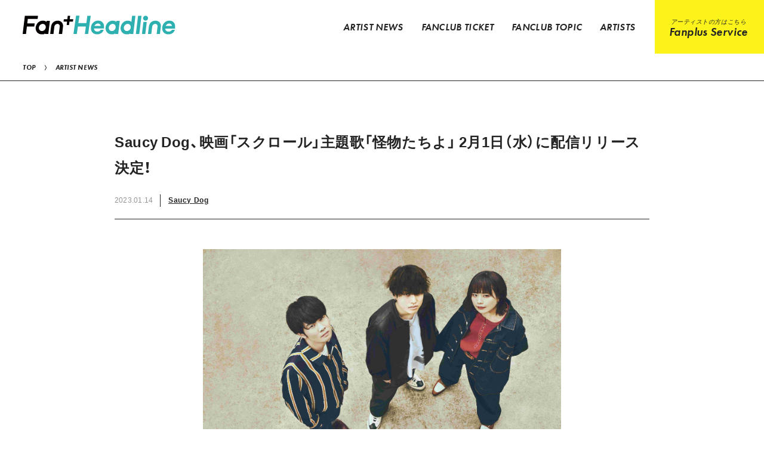

--- FILE ---
content_type: text/html; charset=UTF-8
request_url: https://fanpla.jp/fanplus_news/detail/1102
body_size: 45764
content:
<!DOCTYPE html>
<html lang="ja" xmlns:fb="http://ogp.me/ns/fb#">
<head>
<!-- Google Tag Manager -->
<script>(function(w,d,s,l,i){w[l]=w[l]||[];w[l].push({'gtm.start':
new Date().getTime(),event:'gtm.js'});var f=d.getElementsByTagName(s)[0],
j=d.createElement(s),dl=l!='dataLayer'?'&l='+l:'';j.async=true;j.src=
'https://www.googletagmanager.com/gtm.js?id='+i+dl;f.parentNode.insertBefore(j,f);
})(window,document,'script','dataLayer','GTM-M6ZMPFW');</script>
<!-- End Google Tag Manager -->
<meta charset="UTF-8">
<meta name="Keywords" content=""><meta name="description" content="様々なファンクラブのFCチケット先行情報をはじめとして、ファンクラブの最新情報などを紹介するファンクラブメディアです。"><meta name="robots" content="index, follow"><meta name="viewport" id="iphone-viewport" content="minimum-scale=1.0, width=device-width, user-scalable=no, maximum-scale=0.6667">
<meta property="og:site_name" content="Fan+Headline｜ファンクラブメディア" />
<meta property="fb:app_id" content="" />
<meta property="og:title" content="Saucy Dog、映画「スクロール」主題歌「怪物たちよ」 2月1日（水）に配信リリース決定！" />
<meta property="og:type" content="website" />
<meta property="og:locale" content="ja_JP" />
<meta property="og:url" content="https://fanpla.jp/news/detail/1102" />
<meta property="og:image" content="https://fanpla.jp/static2/prod/public/fcopen/contents/fanplus/information/12c3f1a50dcac4bd443c92c70612e8aa.jpeg" />
<meta property="og:description" content="Saucy Dogの新曲「怪物たちよ」が2023年2月1日（水）に配信リリースされることが発表となった。「怪物たちよ」は、2月3日（金）公開の映画『スクロール』(北村匠海、中川大志W主演)の主題歌として使用されており、現在映画の告知映像でのみ視聴できる中での待望のリリース発表となる。ラジオのONAIR解禁などは、追ってアナウンスされるので続報を待とう。また「怪物たちよ」のジャケットイラストは、「紫苑」「現在を生きるのだ。」同様に現代美術家の森本啓太さんの書き下ろしイラストとなっている。&amp;lt;リリース情報&amp;gt;Saucy Dog  「怪物たちよ」 (映画「スクロール」主題歌)2023年2月1日（水） 配信リリース視聴予約はこちら→https://Saucy-Dog.lnk.to/Monsters_pre&amp;lt;タイアップ情報&amp;gt;映画「スクロール」 2023年2月3日（金）公開オフィシャルサイト：https://scroll-movie.com/本予告：https://youtu.be/7naY7EVTmGI＜Saucy Dog 「現在を生きるのだ。」＞MUSIC VIDEO：https://youtu.be/tbLMacyYZb8＜Saucy Dog 「現在を生きるのだ。（Brass Band ver.）＞https://youtu.be/cOGAY6XBrX4＜リリース情報＞Saucy Dog ARENA TOUR 2022 “Be yourself” 2022.6.16 大阪城ホール&amp;lt;発売日&amp;gt;2023年1月11日（水）&amp;lt;価格&amp;gt;Blu-ray ¥7,700（tax in）品番：AZXS-1040DVD ¥6,600(tax in)　 品番：AZBS-1071&amp;lt;収録内容&amp;gt;1.	BLUE2.	メトロノウム3.	煙4.	シーグラス5.	雀ノ欠伸6.	真昼の月7.	Be yourself8.	シンデレラボーイ9.	今更だって僕は言うかな10.	魔法にかけられて11.	煙草とコーヒー12.	いつもの帰り道13.	結14.	ノンフィクション15.	リスポーン16.	雷に打たれて17.	ゴーストバスター18.	優しさに溢れた世界で19.	バンドワゴンに乗って20.	猫の背EN1.いつかEN2.グッバイ&amp;lt;特典映像&amp;gt;Memory of 「ARENA TOUR 2022 “Be yourself”」「ナイトクロージング」（6/9 日本武道館）「東京」（6/10 日本武道館）「マザーロード」（6/14 日本ガイシホール）＜先着予約購入特典＞タワーレコード：オリジナルポストカード(タワーレコード ver.)Amazon.co.jp：オリジナルポストカード(Amazon.co.jp ver.)Saucy Dog Online Shop：オリジナルポストカード(Saucy Dog Online Shop ver.)一般CDショップ：オリジナルポストカード(一般CDショップ ver.) ＜Live情報＞Saucy Dog  HALL TOUR 2023 “in your life”※チケット代金 5,500円(税込)2023年1月13日（金） 島根県民会館 大ホール開場18:00 開演19:00  (問) YUMEBANCHI（岡山） 086-231-35311月14日（土） 島根県民会館 大ホール開場17:00 開演18:00  (問) YUMEBANCHI（岡山） 086-231-35311月21日（土） 寒河江市市民文化会館 開場17:00 開演18:00  (問)EDWARD LIVE 022-266-75551月28日（土）静岡市民文化会館 大ホール開場17:00 開演18:00  (問)サンデーフォークプロモーション静岡 054-284-99991月29日（日）なら100年会館開場17:00 開演18:00  (問)GREENS 06-6882-12241月31日（火）　神戸国際会館こくさいホール開場18:00 開演19:00　(問)GREENS 06-6882-12242月4日（土）北陸電力会館 本多の森ホール開場17:00 開演18:00  (問)キョードー北陸 025-245-51002月5日（日）新潟テルサ開場17:00 開演18:00  (問)キョードー北陸 025-245-51002月17日（金）大宮ソニックシティ 大ホール開場18:00 開演19:00  (問)DISK GARAGE 050-5533-08882月19日（日）まつもと市民芸術館開場17:00 開演18:00  (問) キョードー北陸 025-245-51002月23日（木）岡山市民会館開場17:00 開演18:00  (問) YUMEBANCHI（岡山） 086-231-35312月25日（土）広島文化学園HBGホール開場17:00 開演18:00  (問) YUMEBANCHI（広島）082-249-35712月26日（日）熊本城ホール メインホール開場17:00 開演18:00  (問)キョードー西日本 0570-09-24243月4日（土）岩手県民会館開場17:00 開演18:00  (問)EDWARD LIVE 022-266-75553月5日（日）仙台サンプラザホール開場17:00 開演18:00  (問)EDWARD LIVE 022-266-75553月11日（土）名古屋センチュリーホール開場17:00 開演18:00  (問)サンデーフォークプロモーション 052-320-91003月12日（日）名古屋センチュリーホール開場16:00 開演17:00  (問)サンデーフォークプロモーション 052-320-91003月17日（金）神奈川県立県民ホール開場18:00 開演19:00  (問)DISK GARAGE 050-5533-08883月27日（月）香川 レクザムホール 大ホール開場18:00 開演19:00  (問)DUKE（高松）087-822-25203月28日（火）高知県立県民文化ホール オレンジホール開場18:00 開演19:00  (問)DUKE（高知）088-822-44883月30日（木）松山市民会館開場18:00 開演19:00  (問)DUKE（松山）089-947-35354月8日（土）旭川市民文化会館 大ホール開場17:00 開演18:00  (問)WESS info@wess.co.jp4月9日（日）札幌文化芸術劇場 hitaru開場17:00 開演18:00  (問)WESS info@wess.co.jp4月13日（木）大阪 オリックス劇場開場18:00 開演19:00  (問) GREENS 06-6882-12244月14日（金）大阪 オリックス劇場開場18:00 開演19:00  (問) GREENS 06-6882-12244月16日（日）福岡サンパレス開場17:00 開演18:00  (問)キョードー西日本0570-09-24244月17日（月）福岡サンパレス開場18:00 開演19:00  (問)キョードー西日本0570-09-24244月27日（木）東京国際フォーラム ホールA開場18:00 開演19:00  (問)DISK GARAGE 050-5533-08884月28日（金）東京国際フォーラム ホールA開場18:00 開演19:00  (問)DISK GARAGE 050-5533-08885月1日（月）東京ガーデンシアター開場18:00 開演19:00  (問)DISK GARAGE 050-5533-08885月2日（火）東京ガーデンシアター開場18:00 開演19:00  (問)DISK GARAGE 050-5533-0888"/>

<!-- twitter card-->
<meta name="twitter:card" content="summary_large_image">
<meta name="twitter:title" content="Saucy Dog、映画「スクロール」主題歌「怪物たちよ」 2月1日（水）に配信リリース決定！">
<meta name="twitter:url" content="https://fanpla.jp/news/detail/1102">
<meta name="twitter:image" content="https://fanpla.jp/static2/prod/public/fcopen/contents/fanplus/information/12c3f1a50dcac4bd443c92c70612e8aa.jpeg">

<title>Saucy Dog、映画「スクロール」主題歌「怪物たちよ」 2月1日（水）に配信リリース決定！｜Fan+Headline｜ファンクラブメディア</title>

<script src="https://ajax.googleapis.com/ajax/libs/jquery/2.2.4/jquery.min.js"></script>
<script src="/static/original/assets/js/delighters.js"></script>
<script src="/static/original/assets/js/slick.min.js"></script>
<script src="/static/original/assets/js/common.js?=20260121215432"></script>



<meta name="theme-color" content="#111">
<link rel="icon" type="image/x-icon" href="/favicon.ico">
<link rel="apple-touch-icon" href="/apple-touch-icon.png">
<link rel="canonical" href="https://fanpla.jp/">
<link rel="stylesheet" href="https://cdn.jsdelivr.net/npm/yakuhanjp@2.0.0/dist/css/yakuhanjp.min.css">
<link rel="stylesheet" href="https://use.typekit.net/nif4skq.css">
<link rel="stylesheet" href="/static/common/font/fontawesome/css/all.min.css">
<link rel="stylesheet" href="/static/original/assets/css/style.css?=20260121215432">



<script>
$(function() {
	$('.ql-editor').find('img').wrap('<div class="ph">').after('<img src="/static/common/global-image/dummy.gif" class="dummy">');
  $('.ql-editor').find('iframe').wrap('<div class="video">');
});
</script>


    <!-- Global site tag (gtag.js) - Google Analytics -->
    <script async src="https://www.googletagmanager.com/gtag/js?id=G-WMSNN75GEX"></script>
    <script>
        window.dataLayer = window.dataLayer || [];
        function gtag(){dataLayer.push(arguments);}
        gtag('js', new Date());

      
            gtag('config', 'G-WMSNN75GEX');
      
        gtag('set', 'linker', {
            'accept_incoming': true,
            'domains': ['fanpla.jp']
        });

                var browsingapp = 'false';
        gtag('set', 'dimension5', browsingapp);
        
                var member =  '0';
        gtag('set', 'dimension1', member);

        var member_hit = '0';
        gtag('set', 'dimension6', member_hit);
        
    </script>

</head>

<body   class="page--info page--fanclub-news__detail" style="" onContextmenu="return true">
<noscript>
<div class="noteBox">
<p class="note">JavaScriptが無効になっています</p>
<p>本サービスをお楽しみいただくには、JavaScript を有効にする必要があります。</p>
</div>
</noscript>

<!-- Google Tag Manager (noscript) -->
<noscript><iframe src="https://www.googletagmanager.com/ns.html?id=GTM-M6ZMPFW"
height="0" width="0" style="display:none;visibility:hidden"></iframe></noscript>
<!-- End Google Tag Manager (noscript) -->
<div class="wrap">


<header class="header">
<h1 class="logo"><a href="https://fanpla.jp/"><img src="/static/fcopen/potal/common/logo--fanpla.svg" alt="Fanplus"></a></h1>

<div class="inner">
<div class="drawer">
<nav class="nav nav--top">
<h2 class="logo sp"><a href="https://fanpla.jp/"><img src="/static/fcopen/potal/common/logo--fanpla.svg" alt="Fanplus"></a></h2>
<ul class="g-nav">
<li class="g-nav__item--news"><a href="/fanplus_news/?id=1"><span class="font-futura">ARTIST NEWS</span></a></li>
<li class="g-nav__item--ticket"><a href="/fanplus_news/?id=2"><span class="font-futura">FANCLUB TICKET</span></a></li>
<li class="g-nav__item--topics"><a href="/fanplus_news/?id=3"><span class="font-futura">FANCLUB TOPIC</span></a></li>
<li class="g-nav__item--artist"><a href="/fanplus_artist/"><span class="font-futura">ARTISTS</span></a></li>
 <li class="g-nav__item--service"><a href="https://fanpla.jp/feature/fanpla_service"><span class="txt--sub">アーティストの方はこちら</span><span class="font-futura">Fanplus Service</span></a></li>
</ul>

<ul class="list--sub-nav sp">
  <li><a href="https://fanpla.jp/feature/about">Fan+Headlineとは</a></li>
  <li><a href="https://fanpla.jp/feature/terms">利用規約</a></li>
  <li><a href="https://fanplus.co.jp/feature/company#summary">運営会社</a></li>
  <li><a href="https://fanplus.co.jp/feature/privacy-policy" target="_blank">プライバシーポリシー</a></li>
  <li><a href="https://fanplus.co.jp/feature/declaration" target="_blank">反社会的勢力排除宣言</a></li>
</ul>
</nav>

</div>
<div class="drawer__btn sp">
<span class="drawer__btn--item top">&nbsp;</span>
<span class="drawer__btn--item btm">&nbsp;</span>
</div>
</div><!-- / inner -->
</header>
<main class="content--body">
<nav class="pankuzu">
<ul class="list--pankuzu font-futura">
<li><a href="https://fanpla.jp/">TOP</a></li>
<li><a href="/fanplus_news/?id=1">ARTIST NEWS</a></li>
</ul>
</nav>

<section class="section--detail">
<article>
<h3 class="tit">Saucy Dog、映画「スクロール」主題歌「怪物たちよ」 2月1日（水）に配信リリース決定！</h3>
<div class="block--tit">
<p class="date">2023.01.14</p>
<p class="name">
  <a href="/fanplus_artist/detail/22">Saucy Dog</a>
</p>
</div>

            <figure class="thumb"><img src="https://d1rjcmiyngzjnh.cloudfront.net/prod/public/fcopen/contents/fanplus/information/12c3f1a50dcac4bd443c92c70612e8aa.jpeg" alt="Saucy Dog、映画「スクロール」主題歌「怪物たちよ」 2月1日（水）に配信リリース決定！" /><img src="/static/common/global-image/dummy.gif" class="dummy" aria-hidden="true" /></figure>

<div class="txt ql-container">
  <div class="ql-editor" data-gramm="false" contenteditable="false">
    <p>Saucy Dogの新曲「怪物たちよ」が2023年2月1日（水）に配信リリースされることが発表となった。<br>「怪物たちよ」は、2月3日（金）公開の映画『スクロール』(北村匠海、中川大志W主演)の主題歌として使用されており、現在映画の告知映像でのみ視聴できる中での待望のリリース発表となる。<br>ラジオのONAIR解禁などは、追ってアナウンスされるので続報を待とう。<br><br>また「怪物たちよ」のジャケットイラストは、「紫苑」「現在を生きるのだ。」同様に現代美術家の森本啓太さんの書き下ろしイラストとなっている。</p><p><br><br><b>&lt;リリース情報&gt;</b></p><p><img src="https://fanpla-jp.s3.amazonaws.com/prod/public/fcopen/contents/fanplus/information/00fa327b02a944bb48c48c9e5111b97c.jpg" style="width: 25%;"></p><p>Saucy Dog  「怪物たちよ」 (映画「スクロール」主題歌)<br>2023年2月1日（水） 配信リリース<br>視聴予約はこちら→<a href="https://Saucy-Dog.lnk.to/Monsters_pre" target="_blank">https://Saucy-Dog.lnk.to/Monsters_pre</a><br><br><br><b>&lt;タイアップ情報&gt;</b><br>映画「スクロール」 2023年2月3日（金）公開<br>オフィシャルサイト：<a href="https://scroll-movie.com/" target="_blank">https://scroll-movie.com/</a><br>本予告：<a href="https://youtu.be/7naY7EVTmGI" target="_blank">https://youtu.be/7naY7EVTmGI</a><br><br></p><p><br><saucy dog="" 「現在を生きるのだ。」=""><b>＜Saucy Dog 「現在を生きるのだ。」＞</b><br>MUSIC VIDEO：<a href="https://youtu.be/tbLMacyYZb8" target="_blank">https://youtu.be/tbLMacyYZb8</a><br><br><saucy dog="" 「現在を生きるのだ。（brass="" band="" ver.）」=""><saucy dog="" 「現在を生きるのだ。（brass="" band="" ver.）」=""></saucy><saucy dog="" 「現在を生きるのだ。（brass="" band="" ver.）」=""></saucy><b>＜Saucy Dog 「現在を生きるのだ。（Brass Band ver.）＞</b><br></saucy></saucy><a href="https://youtu.be/cOGAY6XBrX4" target="_blank">https://youtu.be/cOGAY6XBrX4</a></p><p><saucy dog="" 「現在を生きるのだ。」=""><saucy dog="" 「現在を生きるのだ。（brass="" band="" ver.）」=""><br><br><b>＜リリース情報＞</b><br>Saucy Dog ARENA TOUR 2022 “Be yourself” 2022.6.16 大阪城ホール<br><br>&lt;発売日&gt;<br>2023年1月11日（水）<br><br>&lt;価格&gt;<br>Blu-ray ¥7,700（tax in）品番：AZXS-1040<br>DVD ¥6,600(tax in)　 品番：AZBS-1071<br><br>&lt;収録内容&gt;<br>1.	BLUE<br>2.	メトロノウム<br>3.	煙<br>4.	シーグラス<br>5.	雀ノ欠伸<br>6.	真昼の月<br>7.	Be yourself<br>8.	シンデレラボーイ<br>9.	今更だって僕は言うかな<br>10.	魔法にかけられて<br>11.	煙草とコーヒー<br>12.	いつもの帰り道<br>13.	結<br>14.	ノンフィクション<br>15.	リスポーン<br>16.	雷に打たれて<br>17.	ゴーストバスター<br>18.	優しさに溢れた世界で<br>19.	バンドワゴンに乗って<br>20.	猫の背<br><br>EN1.いつか<br>EN2.グッバイ<br><br>&lt;特典映像&gt;<br>Memory of 「ARENA TOUR 2022 “Be yourself”」<br>「ナイトクロージング」（6/9 日本武道館）<br>「東京」（6/10 日本武道館）<br>「マザーロード」（6/14 日本ガイシホール）<br><br>＜先着予約購入特典＞<br>タワーレコード：オリジナルポストカード(タワーレコード ver.)<br>Amazon.co.jp：オリジナルポストカード(Amazon.co.jp ver.)<br>Saucy Dog Online Shop：オリジナルポストカード(Saucy Dog Online Shop ver.)<br>一般CDショップ：オリジナルポストカード(一般CDショップ ver.)<br> <br><br><b>＜Live情報＞</b><br>Saucy Dog  HALL TOUR 2023 “in your life”<br>※チケット代金 5,500円(税込)<br><br>2023年<br>1月13日（金） 島根県民会館 大ホール<br>開場18:00 開演19:00  (問) YUMEBANCHI（岡山） 086-231-3531<br><br>1月14日（土） 島根県民会館 大ホール<br>開場17:00 開演18:00  (問) YUMEBANCHI（岡山） 086-231-3531<br><br>1月21日（土） 寒河江市市民文化会館 <br>開場17:00 開演18:00  (問)EDWARD LIVE 022-266-7555<br><br>1月28日（土）静岡市民文化会館 大ホール<br>開場17:00 開演18:00  (問)サンデーフォークプロモーション静岡 054-284-9999<br><br>1月29日（日）なら100年会館<br>開場17:00 開演18:00  (問)GREENS 06-6882-1224<br><br>1月31日（火）　神戸国際会館こくさいホール<br>開場18:00 開演19:00　(問)GREENS 06-6882-1224<br><br>2月4日（土）北陸電力会館 本多の森ホール<br>開場17:00 開演18:00  (問)キョードー北陸 025-245-5100<br><br>2月5日（日）新潟テルサ<br>開場17:00 開演18:00  (問)キョードー北陸 025-245-5100<br><br>2月17日（金）大宮ソニックシティ 大ホール<br>開場18:00 開演19:00  (問)DISK GARAGE 050-5533-0888<br><br>2月19日（日）まつもと市民芸術館<br>開場17:00 開演18:00  (問) キョードー北陸 025-245-5100<br><br>2月23日（木）岡山市民会館<br>開場17:00 開演18:00  (問) YUMEBANCHI（岡山） 086-231-3531<br><br>2月25日（土）広島文化学園HBGホール<br>開場17:00 開演18:00  (問) YUMEBANCHI（広島）082-249-3571<br><br>2月26日（日）熊本城ホール メインホール<br>開場17:00 開演18:00  (問)キョードー西日本 0570-09-2424<br><br>3月4日（土）岩手県民会館<br>開場17:00 開演18:00  (問)EDWARD LIVE 022-266-7555<br><br>3月5日（日）仙台サンプラザホール<br>開場17:00 開演18:00  (問)EDWARD LIVE 022-266-7555<br><br>3月11日（土）名古屋センチュリーホール<br>開場17:00 開演18:00  (問)サンデーフォークプロモーション 052-320-9100<br><br>3月12日（日）名古屋センチュリーホール<br>開場16:00 開演17:00  (問)サンデーフォークプロモーション 052-320-9100<br><br>3月17日（金）神奈川県立県民ホール<br>開場18:00 開演19:00  (問)DISK GARAGE 050-5533-0888<br><br>3月27日（月）香川 レクザムホール 大ホール<br>開場18:00 開演19:00  (問)DUKE（高松）087-822-2520<br><br>3月28日（火）高知県立県民文化ホール オレンジホール<br>開場18:00 開演19:00  (問)DUKE（高知）088-822-4488<br><br>3月30日（木）松山市民会館<br>開場18:00 開演19:00  (問)DUKE（松山）089-947-3535<br><br>4月8日（土）旭川市民文化会館 大ホール<br>開場17:00 開演18:00  (問)WESS info@wess.co.jp<br><br>4月9日（日）札幌文化芸術劇場 hitaru<br>開場17:00 開演18:00  (問)WESS info@wess.co.jp<br><br>4月13日（木）大阪 オリックス劇場<br>開場18:00 開演19:00  (問) GREENS 06-6882-1224<br><br>4月14日（金）大阪 オリックス劇場<br>開場18:00 開演19:00  (問) GREENS 06-6882-1224<br><br>4月16日（日）福岡サンパレス<br>開場17:00 開演18:00  (問)キョードー西日本0570-09-2424<br><br>4月17日（月）福岡サンパレス<br>開場18:00 開演19:00  (問)キョードー西日本0570-09-2424<br><br>4月27日（木）東京国際フォーラム ホールA<br>開場18:00 開演19:00  (問)DISK GARAGE 050-5533-0888<br><br>4月28日（金）東京国際フォーラム ホールA<br>開場18:00 開演19:00  (問)DISK GARAGE 050-5533-0888<br><br>5月1日（月）東京ガーデンシアター<br>開場18:00 開演19:00  (問)DISK GARAGE 050-5533-0888<br><br>5月2日（火）東京ガーデンシアター<br>開場18:00 開演19:00  (問)DISK GARAGE 050-5533-0888<br></saucy></saucy></p>
  </div>
</div>

<div class="block--topics" data-delighter>
<div class="block-tit">関連記事</div>
<ul class="list--topics">
			<li>
		<a href="/fanplus_news/detail/2552">
		<figure class="thumb">
		<img src="/static/fcopen/potal/common/panel.png" style="background-image:url(https://d1rjcmiyngzjnh.cloudfront.net/prod/public/fcopen/contents/fanplus/information/8ff752d9e30469f80fc7f4e833cd404d.jpeg)" alt=""/>
		<img src="https://d1rjcmiyngzjnh.cloudfront.net/prod/public/fcopen/contents/fanplus/information/8ff752d9e30469f80fc7f4e833cd404d.jpeg" class="blur" alt="" aria-hidden="true"/>		</figure>
		<div class="block--txt">
		<p class="name">Saucy Dog</p>
		<p class="date">2026.01.04</p>
		<p class="tit"><span class="font-futura">FANCLUB TICKET</span>「Saucy Dog ARENA TOUR 2026-2027 NEW GAME +」開催＆「サウシードッグオーナーズ」会員最速チケット先行決定！</p>
		</div>
		</a>
		</li>
			<li>
		<a href="/fanplus_news/detail/2546">
		<figure class="thumb">
		<img src="/static/fcopen/potal/common/panel.png" style="background-image:url(https://d1rjcmiyngzjnh.cloudfront.net/prod/public/fcopen/contents/fanplus/information/1188955d0d2c05aadd97a74c973d36cc.jpeg)" alt=""/>
		<img src="https://d1rjcmiyngzjnh.cloudfront.net/prod/public/fcopen/contents/fanplus/information/1188955d0d2c05aadd97a74c973d36cc.jpeg" class="blur" alt="" aria-hidden="true"/>		</figure>
		<div class="block--txt">
		<p class="name">Saucy Dog</p>
		<p class="date">2025.12.26</p>
		<p class="tit"><span class="font-futura">FANCLUB TOPIC</span>「Saucy Dog DOME LIVE 2026 “A NEW DAWN”」FC連動企画の追加企画が決定！</p>
		</div>
		</a>
		</li>
			<li>
		<a href="/fanplus_news/detail/2545">
		<figure class="thumb">
		<img src="/static/fcopen/potal/common/panel.png" style="background-image:url(https://d1rjcmiyngzjnh.cloudfront.net/prod/public/fcopen/contents/fanplus/information/f6723ac6d7d9bc0923b295e8d8ffe15b.jpeg)" alt=""/>
		<img src="https://d1rjcmiyngzjnh.cloudfront.net/prod/public/fcopen/contents/fanplus/information/f6723ac6d7d9bc0923b295e8d8ffe15b.jpeg" class="blur" alt="" aria-hidden="true"/>		</figure>
		<div class="block--txt">
		<p class="name">Saucy Dog</p>
		<p class="date">2025.12.10</p>
		<p class="tit"><span class="font-futura">FANCLUB TOPIC</span>「Saucy Dog DOME LIVE 2026 “A NEW DAWN”」FC連動企画の実施決定！</p>
		</div>
		</a>
		</li>
			<li>
		<a href="/fanplus_news/detail/2263">
		<figure class="thumb">
		<img src="/static/fcopen/potal/common/panel.png" style="background-image:url(https://d1rjcmiyngzjnh.cloudfront.net/prod/public/fcopen/contents/fanplus/information/dfa413d7652981d9c36895a220252b86.jpeg)" alt=""/>
		<img src="https://d1rjcmiyngzjnh.cloudfront.net/prod/public/fcopen/contents/fanplus/information/dfa413d7652981d9c36895a220252b86.jpeg" class="blur" alt="" aria-hidden="true"/>		</figure>
		<div class="block--txt">
		<p class="name">Saucy Dog</p>
		<p class="date">2025.01.03</p>
		<p class="tit"><span class="font-futura">ARTIST NEWS</span>Saucy Dog 、対バンイベント東京公演のゲストアーティストは、羊文学。</p>
		</div>
		</a>
		</li>
			<li>
		<a href="/fanplus_news/detail/2232">
		<figure class="thumb">
		<img src="/static/fcopen/potal/common/panel.png" style="background-image:url(https://d1rjcmiyngzjnh.cloudfront.net/prod/public/fcopen/contents/fanplus/information/54946f228d65e26eb88017a2f58ca3dc.jpeg)" alt=""/>
		<img src="https://d1rjcmiyngzjnh.cloudfront.net/prod/public/fcopen/contents/fanplus/information/54946f228d65e26eb88017a2f58ca3dc.jpeg" class="blur" alt="" aria-hidden="true"/>		</figure>
		<div class="block--txt">
		<p class="name">Saucy Dog</p>
		<p class="date">2024.12.02</p>
		<p class="tit"><span class="font-futura">ARTIST NEWS</span>Saucy Dog 2025年、待望の全国ホールツアー開催決定！</p>
		</div>
		</a>
		</li>
			<li>
		<a href="/fanplus_news/detail/2225">
		<figure class="thumb">
		<img src="/static/fcopen/potal/common/panel.png" style="background-image:url(https://d1rjcmiyngzjnh.cloudfront.net/prod/public/fcopen/contents/fanplus/information/5b88c98f33bb6a521171872e8f204f32.jpeg)" alt=""/>
		<img src="https://d1rjcmiyngzjnh.cloudfront.net/prod/public/fcopen/contents/fanplus/information/5b88c98f33bb6a521171872e8f204f32.jpeg" class="blur" alt="" aria-hidden="true"/>		</figure>
		<div class="block--txt">
		<p class="name">Saucy Dog</p>
		<p class="date">2024.11.28</p>
		<p class="tit"><span class="font-futura">ARTIST NEWS</span>Saucy Dog 対バンイベント名古屋公演のゲストアーティストは、My Hair is Bad。</p>
		</div>
		</a>
		</li>
			<li>
		<a href="/fanplus_news/detail/2196">
		<figure class="thumb">
		<img src="/static/fcopen/potal/common/panel.png" style="background-image:url(https://d1rjcmiyngzjnh.cloudfront.net/prod/public/fcopen/contents/fanplus/information/3f641cc8db97a760dc7488bc606c5e6a.jpeg)" alt=""/>
		<img src="https://d1rjcmiyngzjnh.cloudfront.net/prod/public/fcopen/contents/fanplus/information/3f641cc8db97a760dc7488bc606c5e6a.jpeg" class="blur" alt="" aria-hidden="true"/>		</figure>
		<div class="block--txt">
		<p class="name">Saucy Dog</p>
		<p class="date">2024.11.16</p>
		<p class="tit"><span class="font-futura">ARTIST NEWS</span>Saucy Dog  12月18日リリース、8th Mini Album「ニューゲート」全曲トレーラー映像公開！</p>
		</div>
		</a>
		</li>
			<li>
		<a href="/fanplus_news/detail/2180">
		<figure class="thumb">
		<img src="/static/fcopen/potal/common/panel.png" style="background-image:url(https://d1rjcmiyngzjnh.cloudfront.net/prod/public/fcopen/contents/fanplus/information/ed6921b06199acfb18abeb36f4d5dcbe.jpeg)" alt=""/>
		<img src="https://d1rjcmiyngzjnh.cloudfront.net/prod/public/fcopen/contents/fanplus/information/ed6921b06199acfb18abeb36f4d5dcbe.jpeg" class="blur" alt="" aria-hidden="true"/>		</figure>
		<div class="block--txt">
		<p class="name">Saucy Dog</p>
		<p class="date">2024.11.11</p>
		<p class="tit"><span class="font-futura">ARTIST NEWS</span>Saucy Dog  話題のドラマ主題歌「くせげ」のMUSIC VIDEOが12日（火）22時にプレミア公開決定！</p>
		</div>
		</a>
		</li>
			<li>
		<a href="/fanplus_news/detail/2133">
		<figure class="thumb">
		<img src="/static/fcopen/potal/common/panel.png" style="background-image:url(https://d1rjcmiyngzjnh.cloudfront.net/prod/public/fcopen/contents/fanplus/information/33ea6c67b3447c2c75fa582a26f50150.jpeg)" alt=""/>
		<img src="https://d1rjcmiyngzjnh.cloudfront.net/prod/public/fcopen/contents/fanplus/information/33ea6c67b3447c2c75fa582a26f50150.jpeg" class="blur" alt="" aria-hidden="true"/>		</figure>
		<div class="block--txt">
		<p class="name">Saucy Dog</p>
		<p class="date">2024.10.25</p>
		<p class="tit"><span class="font-futura">ARTIST NEWS</span>Saucy Dog 対バンイベント福岡公演のゲストアーティストは、ハルカミライ！本日25日（金）より、ドラマ主題歌「くせげ」も配信リリース！</p>
		</div>
		</a>
		</li>
			<li>
		<a href="/fanplus_news/detail/2123">
		<figure class="thumb">
		<img src="/static/fcopen/potal/common/panel.png" style="background-image:url(https://d1rjcmiyngzjnh.cloudfront.net/prod/public/fcopen/contents/fanplus/information/5be01304f2727f5ba95a8b6b681a53a0.jpeg)" alt=""/>
		<img src="https://d1rjcmiyngzjnh.cloudfront.net/prod/public/fcopen/contents/fanplus/information/5be01304f2727f5ba95a8b6b681a53a0.jpeg" class="blur" alt="" aria-hidden="true"/>		</figure>
		<div class="block--txt">
		<p class="name">Saucy Dog</p>
		<p class="date">2024.10.18</p>
		<p class="tit"><span class="font-futura">ARTIST NEWS</span>Saucy Dog  8th Mini Album 「ニューゲート」12月18日（水）リリース決定！ ドラマ主題歌「くせげ」も10月25日（金）に先行配信決定！</p>
		</div>
		</a>
		</li>
	</ul>
</div>

</article>
<p class="detail__btn"><a href="javascript:history.back();">Back</a></p>

</section><!-- /.contents -->

</main>


<footer class="footer">

<div class="block--footer-nav">

  <div class="wrap--block--nav">
    <div class="block--nav contents--nav">
      <ul class="list--sub-nav">
      <li><a href="/feature/fanplakit">ファンクラブ作成</a></li>
      <li><a href="/feature/fanplarooms">オンラインサロン</a></li>
      <li><a href="https://chance.fanpla.jp/help/guide/" target="_blank">オンラインくじ</a></li>
      <li><a href="https://fanplus.co.jp/feature/contact" target="_blank">クラウドファンディング</a></li>
      <li><a href="https://owner.fanpla.jp/" target="_blank">NFTマーケットプレイス</a></li>
      </ul>
      <div class="sns-twitter"><a href="https://twitter.com/Fanpla_official" target="_blank"><span class="font-futura">Fan+Headline公式X</span><i class="fab fa-twitter"></i></a></div>
    </div>

    <div class="block--nav">
      <ul class="list--sub-nav">
      <li><a href="https://fanpla.jp/feature/about">Fan+Headlineとは</a></li>
      <li><a href="https://fanpla.jp/feature/terms">利用規約</a></li>
      <li><a href="https://fanplus.co.jp/feature/company#summary" target="_blank">運営会社</a></li>
      <li><a href="https://fanplus.co.jp/feature/privacy-policy" target="_blank">プライバシーポリシー</a></li>
      <li><a href="https://fanplus.co.jp/feature/declaration" target="_blank">反社会的勢力排除宣言</a></li>
      </ul>
      <div class="p-mark pc"><a href="https://privacymark.jp/" target="_blank"><img src="/static/fcopen/potal/common/logo--privacy.png" alt="プライバシーマーク" /></a></div>
    </div>
  </div>

  <div class="block--company">
  <div class="logo"><a href="https://fanplus.co.jp/" target="_blank"><img src="/static/fcopen/potal/common/logo--fanplus.svg" alt="株式会社Fanplus" /></a></div>  <div class="block--mup"><a href="https://m-upholdings.co.jp/" target="_blank">株式会社Fanplusは<br class="sp">株式会社エムアップホールディングスのグループ会社です</a></div>
  <div class="p-mark sp"><a href="https://privacymark.jp/" target="_blank"><img src="/static/fcopen/potal/common/logo--privacy.png" alt="プライバシーマーク" /></a></div>
    <p class="copyright"><small>&copy;&nbsp;Fanplus, Inc.</small></p>
  </div>
</div>

</footer>
<div class="svg-parts"><svg class="svg-symbol" version="1.1" xmlns="https://www.w3.org/2000/svg" xmlns:xlink="https://www.w3.org/1999/xlink">
<symbol id="logo--kit" viewBox="0 0 222.75 48.19">
<g id="logo--kit" data-name="logo--kit"><path class="cls-1" d="M24,16.1H9.38l1.07-9H30.06c.22,0,.32-.11.43-.32L31.23,1a.38.38,0,0,0-.42-.42H4.8c-.22,0-.32.1-.43.32L0,37.32a.39.39,0,0,0,.43.42h6c.21,0,.32-.1.42-.32L8.53,22.71H23.24c.21,0,.32-.11.43-.32l.74-5.86C24.31,16.32,24.2,16.1,24,16.1ZM125.68.54h-5.86c-.21,0-.32.1-.43.32l-4.47,36.35a.39.39,0,0,0,.42.43h5.87c.21,0,.32-.11.42-.32L126.11,1A.45.45,0,0,0,125.68.54Zm-54.36,10c-6.93,0-12.48,4.37-13.54,11.94h0L56,37.32a.38.38,0,0,0,.42.42h5.87c.21,0,.32-.1.42-.32l1.81-14.71h0a6.3,6.3,0,0,1,6.08-5.44,4.59,4.59,0,0,1,4.8,5.44h0L73.56,37.42a.39.39,0,0,0,.42.43h5.87c.21,0,.32-.11.42-.32L82.08,22.6h0A10.65,10.65,0,0,0,71.32,10.56Zm41.57,13.86c-.74,7.88-7.14,14.07-14.71,14a10,10,0,0,1-7.25-2.56l-1.38,12c0,.21-.22.32-.43.32H83.26a.45.45,0,0,1-.43-.43l4.48-36.35c0-.21.21-.32.42-.32H93.6a.45.45,0,0,1,.42.43l-.21,1a14.57,14.57,0,0,1,7.25-2C108.52,10.45,113.64,16.74,112.89,24.42Zm-12.58-7.36c-3.83,0-7.35,3.31-7.89,7.36s2.24,7.25,6.19,7.25,7.35-3.31,7.89-7.36A6.31,6.31,0,0,0,100.31,17.06ZM55.22,11.52l-3.09,25.9c0,.22-.21.32-.43.32H45.84a.46.46,0,0,1-.43-.42l.11-1a14.56,14.56,0,0,1-7.25,2c-7.46,0-12.58-6.18-11.83-14s7.14-14.07,14.71-14A10,10,0,0,1,48.4,13l.21-1.71c0-.21.21-.32.43-.32H54.9A.9.9,0,0,1,55.22,11.52ZM40.83,17.17c-3.84,0-7.36,3.3-7.89,7.35s2.35,7.36,6.18,7.36,7.36-3.31,7.89-7.36S44.67,17.17,40.83,17.17Zm114.89-6.4-3.09,25.91c0,.21-.22.32-.43.32h-5.86a.46.46,0,0,1-.43-.43l.11-1a14.57,14.57,0,0,1-7.25,2c-7.46,0-12.58-6.19-11.84-14s7.15-14.07,14.72-14a10.07,10.07,0,0,1,7.25,2.55l.21-1.7c0-.21.21-.32.42-.32h5.87C155.5,10.35,155.72,10.56,155.72,10.77Zm-14.39,5.65c-3.84,0-7.36,3.31-7.89,7.36s2.34,7.35,6.18,7.35,7.36-3.3,7.89-7.35S145.16,16.42,141.33,16.42ZM172,.47l-2,16.27L182.3.47h8.91L177,19.42l12.71,18.22h-9.42l-8-11.87a49.58,49.58,0,0,1-2.78-4.91l-2.07,16.78H160L164.52.47Zm30.53,12.26L199.5,37.64h-6.92l3.07-24.91ZM200,0a5,5,0,1,1-5,5A5,5,0,0,1,200,0Zm17,19.81-2.23,17.83h-6.86l2.17-17.83h-3.9l.83-7.08h4l1-8.19h6.92l-1,8.19h4.9l-.83,7.08Z"/></g>
</symbol>
<symbol id="logo--rooms" viewBox="0 0 321.1 48.19">
<g id="logo--rooms" data-name="logo--rooms"><path class="cls-1" d="M179.45.06c2.87,0,6.58.4,9.33,3.26a10,10,0,0,1,2.65,7.2,11.16,11.16,0,0,1-3.09,8.1,13.78,13.78,0,0,1-6.92,3.27l9.29,15.24a.3.3,0,0,1-.26.45h-8.07a.29.29,0,0,1-.26-.16L174.05,22.5h-.9l-1.83,14.82a.28.28,0,0,1-.29.26h-6.72a.3.3,0,0,1-.29-.33L168.56.32a.29.29,0,0,1,.29-.26Zm-5.68,17.27h2.58c2,0,4.45-.56,5.85-2a5.81,5.81,0,0,0,1.64-4.27,4.66,4.66,0,0,0-1.52-3.66A7.15,7.15,0,0,0,177.48,6h-2.31Z"/><path class="cls-1" d="M24.26,15.74H9.49l1.08-9.06H30.4c.22,0,.32-.1.43-.32L31.59.43A.4.4,0,0,0,31.16,0H4.85c-.21,0-.32.11-.43.32L0,37.19a.39.39,0,0,0,.43.43h6c.21,0,.32-.1.43-.32L8.62,22.42H23.5c.22,0,.32-.1.43-.32l.76-5.93C24.58,16,24.47,15.74,24.26,15.74ZM127.1,0h-5.93c-.21,0-.32.11-.43.32l-4.53,36.77a.4.4,0,0,0,.43.43h5.93c.22,0,.33-.11.43-.33L127.53.43A.46.46,0,0,0,127.1,0Zm-55,10.13c-7,0-12.61,4.42-13.69,12.08h0l-1.83,15a.39.39,0,0,0,.43.43H63c.21,0,.32-.1.43-.32l1.83-14.88h0a6.37,6.37,0,0,1,6.15-5.49,4.63,4.63,0,0,1,4.85,5.49h0L74.39,37.3a.39.39,0,0,0,.43.43h5.93c.21,0,.32-.11.43-.32L83,22.32h0A10.78,10.78,0,0,0,72.12,10.13Zm42,14c-.75,8-7.22,14.23-14.87,14.12A10.11,10.11,0,0,1,92,35.68l-1.4,12.19c0,.21-.22.32-.44.32H84.2a.47.47,0,0,1-.44-.43L88.29,11c0-.22.22-.33.43-.33h5.93a.46.46,0,0,1,.43.43l-.21,1a14.74,14.74,0,0,1,7.33-2C109.75,10,114.92,16.39,114.16,24.15Zm-12.72-7.44c-3.88,0-7.43,3.34-8,7.44s2.26,7.33,6.25,7.33,7.44-3.34,8-7.44A6.37,6.37,0,0,0,101.44,16.71ZM55.84,11.1,52.72,37.3c0,.22-.22.32-.43.32H46.36a.46.46,0,0,1-.44-.43l.11-1a14.65,14.65,0,0,1-7.33,2.05c-7.54,0-12.72-6.25-12-14.12S34,9.92,41.61,10a10.15,10.15,0,0,1,7.33,2.58l.22-1.72c0-.22.21-.32.43-.32h5.93A.87.87,0,0,1,55.84,11.1ZM41.29,16.82c-3.88,0-7.44,3.34-8,7.44s2.37,7.44,6.25,7.44,7.44-3.35,8-7.44S45.17,16.82,41.29,16.82Zm116.18-6.47-3.12,26.2c0,.21-.22.32-.43.32H148a.46.46,0,0,1-.43-.43l.1-1a14.76,14.76,0,0,1-7.33,2.05c-7.54,0-12.72-6.26-12-14.13s7.22-14.23,14.87-14.12a10.11,10.11,0,0,1,7.33,2.59l.22-1.73c0-.21.22-.32.43-.32h5.93A.9.9,0,0,1,157.47,10.35Zm-14.55,5.71c-3.88,0-7.44,3.35-8,7.44s2.38,7.44,6.26,7.44,7.43-3.34,8-7.44S146.8,16.06,142.92,16.06Z"/><path class="cls-1" d="M283.52,10.11A13.69,13.69,0,0,0,274,13.67,10.83,10.83,0,0,0,265.74,10c-7,0-12.62,4.42-13.7,12.07l-1.83,15a.4.4,0,0,0,.43.43h5.93c.22,0,.33-.11.43-.33l1.84-14.87A6.35,6.35,0,0,1,265,16.8a4.62,4.62,0,0,1,4.87,5.28s0,.07,0,.11l-1.83,15a.78.78,0,0,0,0,.16.4.4,0,0,0,.41.28h5.93c.22,0,.32-.11.43-.33l.15-1.26,1.68-13.62a6.37,6.37,0,0,1,6.15-5.5,4.63,4.63,0,0,1,4.85,5.5l-1.83,14.88a.39.39,0,0,0,.43.43h5.93c.21,0,.32-.11.43-.32l1.83-15.1A10.77,10.77,0,0,0,283.52,10.11Z"/><path class="cls-1" d="M311.73,21.53c-3.85-.86-5.47-1.4-5.53-2.58a1.68,1.68,0,0,1,.48-1.31c.82-.87,2.55-1.18,3.9-1.18a14.57,14.57,0,0,1,6.83,2.29.37.37,0,0,0,.52-.12l3.11-4.9a.39.39,0,0,0-.11-.53,19.31,19.31,0,0,0-10.68-3.15c-3.79,0-7,1.19-9.06,3.36a7.61,7.61,0,0,0-2.13,5.68c.23,4.08,3.39,6.89,9.14,8.12,3.49.76,4.93,1.08,5,2.46a1.61,1.61,0,0,1-.46,1.28c-.74.78-2.39,1.21-4.65,1.21-3.81,0-6.83-2.52-7.77-3.39a.38.38,0,0,0-.56,0l-3.56,4.57a.4.4,0,0,0,.05.53,19.38,19.38,0,0,0,12.17,4.67c4.2,0,8-1.36,10.15-3.64a7.12,7.12,0,0,0,2-5.46c-.31-5.45-5.2-7.15-8.85-7.95"/><path class="cls-1" d="M213.88,12.3a11.58,11.58,0,0,0-2.27-1.24,11.49,11.49,0,0,0-5.1-1.05,13.93,13.93,0,0,0-6.76,1.66,15.8,15.8,0,0,0-8.12,12.46c-.49,5.11,1.52,9.53,5.06,12a11.1,11.1,0,0,0,2.43,1.3,11.53,11.53,0,0,0,4.93,1,13.8,13.8,0,0,0,6.82-1.69,15.81,15.81,0,0,0,8.06-12.43A12.89,12.89,0,0,0,213.88,12.3ZM212.4,24.21c-.54,4.1-4.1,7.44-8,7.44s-6.69-3.34-6.25-7.44,4.09-7.44,8-7.44S212.83,20.11,212.4,24.21Z"/><path class="cls-1" d="M243.83,12.3a11.58,11.58,0,0,0-2.27-1.24,11.43,11.43,0,0,0-5.1-1.05,13.89,13.89,0,0,0-6.75,1.66,15.78,15.78,0,0,0-8.13,12.46c-.49,5.11,1.53,9.53,5.06,12a11.18,11.18,0,0,0,2.44,1.3,11.5,11.5,0,0,0,4.93,1,13.85,13.85,0,0,0,6.82-1.69,15.8,15.8,0,0,0,8-12.43A12.89,12.89,0,0,0,243.83,12.3Zm-1.48,11.91c-.54,4.1-4.1,7.44-8,7.44s-6.68-3.34-6.25-7.44,4.1-7.44,8-7.44S242.78,20.11,242.35,24.21Z"/></g>
</symbol>
<symbol id="logo--action" viewBox="0 0 311.11 48.19">
<g id="logo--action" data-name="logo--action"><path class="cls-1" d="M187.09,29.94H172.47a.23.23,0,0,0-.21.13l-4.09,7.52a.23.23,0,0,1-.21.13h-7.43a.25.25,0,0,1-.22-.37L180.76.79A.23.23,0,0,1,181,.66h5.12a.26.26,0,0,1,.24.18l10.8,36.56a.26.26,0,0,1-.24.32h-7.1a.26.26,0,0,1-.24-.17l-2.22-7.43A.27.27,0,0,0,187.09,29.94Zm-1.29-6.2-3.31-12.41a.25.25,0,0,0-.46-.05l-6.51,12.41a.24.24,0,0,0,.22.36h9.82A.25.25,0,0,0,185.8,23.74Z"/><path class="cls-1" d="M23.92,16.19H9.36l1.06-8.94H30c.22,0,.32-.1.43-.31l.74-5.85a.39.39,0,0,0-.42-.43H4.78c-.21,0-.31.11-.42.32L0,37.34a.39.39,0,0,0,.43.43h6c.21,0,.32-.11.42-.32L8.51,22.78H23.18c.21,0,.32-.11.42-.32l.75-5.85C24.24,16.4,24.14,16.19,23.92,16.19ZM125.35.66h-5.84c-.22,0-.32.11-.43.32l-4.47,36.26a.39.39,0,0,0,.43.42h5.85c.21,0,.32-.1.42-.32l4.47-36.25A.46.46,0,0,0,125.35.66Zm-54.22,10c-6.91,0-12.44,4.36-13.5,11.91h0L55.82,37.34a.39.39,0,0,0,.42.43h5.85c.21,0,.32-.11.43-.32l1.8-14.67h0a6.27,6.27,0,0,1,6.06-5.42,4.57,4.57,0,0,1,4.79,5.42h0L73.36,37.45a.4.4,0,0,0,.43.43h5.85c.21,0,.31-.11.42-.32l1.81-14.89h0A10.63,10.63,0,0,0,71.13,10.66Zm41.46,13.82c-.74,7.87-7.12,14-14.67,13.93a10,10,0,0,1-7.23-2.55l-1.38,12c0,.21-.21.32-.43.32H83a.45.45,0,0,1-.43-.43l4.47-36.25c0-.21.21-.32.42-.32h5.85a.46.46,0,0,1,.43.42l-.22,1a14.59,14.59,0,0,1,7.23-2C108.24,10.55,113.34,16.82,112.59,24.48Zm-12.54-7.34c-3.83,0-7.34,3.3-7.87,7.34s2.23,7.23,6.17,7.23,7.33-3.3,7.87-7.34A6.29,6.29,0,0,0,100.05,17.14Zm-45-5.53L52,37.45c0,.21-.21.32-.42.32H45.72a.46.46,0,0,1-.43-.43l.11-1a14.59,14.59,0,0,1-7.23,2c-7.44,0-12.55-6.17-11.8-13.93s7.12-14,14.67-13.93a10,10,0,0,1,7.23,2.55l.21-1.7c0-.21.22-.32.43-.32h5.85C54.86,11.19,55.07,11.4,55.07,11.61ZM40.72,17.25c-3.83,0-7.34,3.3-7.87,7.34s2.34,7.33,6.17,7.33,7.34-3.29,7.87-7.33S44.55,17.25,40.72,17.25Zm114.59-6.38-3.09,25.84c0,.21-.21.32-.42.32H146a.46.46,0,0,1-.42-.43l.1-1a14.49,14.49,0,0,1-7.23,2c-7.44,0-12.54-6.16-11.8-13.92s7.12-14,14.67-13.93a10,10,0,0,1,7.23,2.55l.22-1.7c0-.22.21-.32.42-.32H155C155.09,10.44,155.31,10.66,155.31,10.87ZM141,16.51c-3.82,0-7.33,3.29-7.86,7.33s2.34,7.34,6.16,7.34,7.34-3.3,7.87-7.34S144.78,16.51,141,16.51Z"/><path class="cls-1" d="M253.57,13l-3,24.35a.27.27,0,0,1-.25.22h-6.4a.25.25,0,0,1-.25-.28l3-24.35a.25.25,0,0,1,.25-.21h6.4A.25.25,0,0,1,253.57,13Z"/><path class="cls-1" d="M251,0a5,5,0,1,1-5,5A5,5,0,0,1,251,0Z"/><path class="cls-1" d="M237.31,19.75l-2.2,17.57a.25.25,0,0,1-.24.22h-6.35a.25.25,0,0,1-.25-.28l2.14-17.51H226.8a.25.25,0,0,1-.25-.27l.77-6.57a.25.25,0,0,1,.25-.21h3.72l.92-7.95a.25.25,0,0,1,.25-.22h6.4a.25.25,0,0,1,.25.27l-1,7.9h4.61A.25.25,0,0,1,243,13l-.77,6.56a.25.25,0,0,1-.25.22Z"/><path class="cls-1" d="M300.31,10.64c-6.91,0-12.43,4.36-13.5,11.91h0L285,37.33a.39.39,0,0,0,.43.42h5.85c.21,0,.32-.11.42-.32l1.81-14.67h0a6.26,6.26,0,0,1,6.06-5.42,4.56,4.56,0,0,1,4.78,5.42h0l-1.8,14.67a.39.39,0,0,0,.42.43h5.85c.21,0,.32-.11.43-.32l1.8-14.89h0A10.62,10.62,0,0,0,300.31,10.64Z"/><path class="cls-1" d="M278.05,12.93a11.74,11.74,0,0,0-2.28-1.26,11.64,11.64,0,0,0-5.14-1.05,14,14,0,0,0-6.81,1.66,16,16,0,0,0-8.18,12.57c-.49,5.14,1.53,9.6,5.09,12.1a13.39,13.39,0,0,0,7.43,2.29A14,14,0,0,0,275,37.53,16,16,0,0,0,283.15,25,13,13,0,0,0,278.05,12.93Zm-1.49,12c-.54,4.12-4.13,7.49-8,7.49s-6.73-3.37-6.3-7.49,4.13-7.5,8-7.5S277,20.8,276.56,24.93Z"/><path class="cls-1" d="M218.88,29.75l3.51,4.57a.37.37,0,0,1,0,.52,16.34,16.34,0,0,1-10.56,4c-8.75,0-13.77-6-14.13-12.71-.49-9,7.1-15.79,15.34-15.79,7.09,0,10.53,3.67,11.39,4.74a.4.4,0,0,1,0,.53l-4.15,3.69a.39.39,0,0,1-.53,0,8.77,8.77,0,0,0-14.91,6.85,6.54,6.54,0,0,0,6.7,6.3,9.89,9.89,0,0,0,6.86-2.72A.38.38,0,0,1,218.88,29.75Z"/></g>
</symbol>

<symbol id="logo--chance" viewBox="0 0 335.38 48.19">
<g id="logo--chance" data-name="logo--chance"><path class="cls-1" d="M24.05,16H9.41l1.07-9H30.15c.21,0,.32-.1.42-.32L31.32.83A.39.39,0,0,0,30.89.4H4.81c-.21,0-.32.11-.43.33L0,37.29a.39.39,0,0,0,.43.42h6c.22,0,.32-.1.43-.32L8.55,22.64H23.3c.22,0,.32-.11.43-.32l.75-5.88C24.37,16.23,24.27,16,24.05,16ZM126,.4h-5.87c-.22,0-.33.11-.43.33l-4.49,36.45a.39.39,0,0,0,.43.43h5.88c.21,0,.32-.11.42-.32L126.46.83A.46.46,0,0,0,126,.4Zm-54.51,10c-7,0-12.51,4.39-13.58,12h0L56.12,37.29a.39.39,0,0,0,.43.42h5.88c.21,0,.32-.1.43-.32l1.81-14.75h0a6.32,6.32,0,0,1,6.1-5.45,4.59,4.59,0,0,1,4.81,5.45h0L73.76,37.39a.39.39,0,0,0,.43.43h5.88c.21,0,.32-.11.43-.32l1.81-15h0A10.69,10.69,0,0,0,71.52,10.45Zm41.69,13.9c-.75,7.91-7.17,14.11-14.76,14a10,10,0,0,1-7.26-2.56L89.8,47.87c0,.21-.22.32-.43.32H83.49a.46.46,0,0,1-.43-.43l4.49-36.45c0-.22.21-.32.43-.32h5.88a.46.46,0,0,1,.43.43l-.22,1a14.54,14.54,0,0,1,7.27-2C108.82,10.35,114,16.65,113.21,24.35ZM100.59,17c-3.85,0-7.37,3.32-7.91,7.38s2.25,7.27,6.2,7.27,7.38-3.31,7.91-7.38A6.32,6.32,0,0,0,100.59,17ZM55.37,11.42l-3.1,26c0,.22-.21.32-.42.32H46a.45.45,0,0,1-.43-.42l.11-1a14.57,14.57,0,0,1-7.27,2c-7.49,0-12.62-6.2-11.87-14s7.16-14.11,14.75-14a10.06,10.06,0,0,1,7.27,2.56l.22-1.71c0-.21.21-.32.42-.32h5.88A.9.9,0,0,1,55.37,11.42ZM40.94,17.08c-3.85,0-7.37,3.32-7.91,7.38s2.35,7.37,6.2,7.37,7.38-3.31,7.91-7.37S44.79,17.08,40.94,17.08Zm115.21-6.41-3.1,26c0,.22-.21.32-.42.32h-5.88a.45.45,0,0,1-.43-.42l.1-1a14.61,14.61,0,0,1-7.26,2c-7.49,0-12.62-6.2-11.87-14S134.45,9.49,142,9.6a10.06,10.06,0,0,1,7.27,2.56l.22-1.71c0-.21.21-.32.42-.32h5.88A.9.9,0,0,1,156.15,10.67Zm-14.43,5.66c-3.85,0-7.37,3.32-7.91,7.38s2.35,7.38,6.2,7.38,7.38-3.32,7.91-7.38S145.57,16.33,141.72,16.33Z"/><path class="cls-1" d="M251.94,11h-5.89c-.22,0-.43.1-.43.32L245.4,13a10.09,10.09,0,0,0-7.28-2.59c-7.61-.12-14.05,6.07-14.82,14s4.35,14.05,11.85,14.07a14.75,14.75,0,0,0,7.3-2l-.11,1a.45.45,0,0,0,.42.43l5.9,0c.21,0,.43-.11.43-.32l3.17-26A.93.93,0,0,0,251.94,11Zm-8,13.59C243.43,28.68,239.89,32,236,32s-6.64-3.33-6.2-7.4,4.09-7.39,7.95-7.38S244.42,20.54,244,24.61Z"/><path class="cls-1" d="M268.28,10.38c-6.95,0-12.52,4.35-13.61,11.94h0l-1.85,14.86a.38.38,0,0,0,.42.42l5.88,0c.22,0,.32-.11.43-.32l1.85-14.75h0a6.31,6.31,0,0,1,6.11-5.43,4.59,4.59,0,0,1,4.8,5.46h0l-1.86,14.75a.4.4,0,0,0,.43.43h5.88c.21,0,.32-.11.43-.32l1.85-15h0A10.69,10.69,0,0,0,268.28,10.38Z"/><path class="cls-1" d="M209.65,10.34a14.63,14.63,0,0,0-5.47,1L205.48.82a.45.45,0,0,0-.43-.42h-5.88c-.21,0-.32.1-.43.32l-2.63,21.36c0,.08,0,.15,0,.23l-1.82,14.86h0a.4.4,0,0,0,.43.43h5.88c.22,0,.32-.11.43-.32l1.82-14.77a6.3,6.3,0,0,1,6.09-5.44,4.59,4.59,0,0,1,4.81,5.45l-1.82,14.75a.39.39,0,0,0,.43.43h5.88c.21,0,.32-.11.43-.32l1.81-15A10.67,10.67,0,0,0,209.65,10.34Z"/><path class="cls-1" d="M304,19.41a.28.28,0,0,0,.17.07.22.22,0,0,0,.15-.06l4.13-3.67a.23.23,0,0,0,0-.31c-.87-1.09-4.25-4.66-11.2-4.66a15.42,15.42,0,0,0-11.14,4.81,14.31,14.31,0,0,0-3.94,10.72A13.06,13.06,0,0,0,286,35a14,14,0,0,0,10,3.75,16.06,16.06,0,0,0,10.39-3.93.22.22,0,0,0,0-.31L303,30a.21.21,0,0,0-.18-.09.23.23,0,0,0-.16.06,9.91,9.91,0,0,1-6.92,2.75,6.63,6.63,0,0,1-6.8-6.4,9.22,9.22,0,0,1,2.52-6.78,8.45,8.45,0,0,1,6.17-2.7A9,9,0,0,1,304,19.41Z"/><path class="cls-1" d="M314.86,26.85a6,6,0,0,0,1.8,4.78,7.11,7.11,0,0,0,5.11,1.87,8,8,0,0,0,6.65-3.07.25.25,0,0,1,.32-.07l4.06,2.3a.25.25,0,0,1,.07.37,15.27,15.27,0,0,1-5,4.29,14.33,14.33,0,0,1-6.48,1.31q-6.1,0-9.58-3.6t-3.21-9.63a15.47,15.47,0,0,1,4.45-10.55,13.78,13.78,0,0,1,10.21-4.22q5.86,0,9.07,3.8t3,10.25c0,.41-.07,1.05-.15,1.93a.28.28,0,0,1-.27.24Zm14.37-5q-.72-6.08-6.46-6.08-5.44,0-7.36,6.08Z"/><path class="cls-1" d="M193.87,3.27A16,16,0,0,0,188.72.81,23.51,23.51,0,0,0,182.31,0a19.78,19.78,0,0,0-7.47,1.42,18.67,18.67,0,0,0-6.19,4.11,20.17,20.17,0,0,0-4.48,6.9,22.83,22.83,0,0,0-1.57,8.4c0,5.33,1.68,9.7,5,13s7.7,5,13.06,5a21.35,21.35,0,0,0,4.46-.49,30,30,0,0,0,4.78-1.46l.35-.13,1.5-8.25a.26.26,0,0,0-.41-.25l-.85.67a17.14,17.14,0,0,1-4.61,2.65,13.92,13.92,0,0,1-4.92.89,11.09,11.09,0,0,1-8.27-3.26,11.73,11.73,0,0,1-3.19-8.52,16.14,16.14,0,0,1,1.06-5.75,15.1,15.1,0,0,1,3-4.89,11,11,0,0,1,4-2.75,13.72,13.72,0,0,1,5.18-1,12.35,12.35,0,0,1,5,1,13.57,13.57,0,0,1,4.29,3.08l.57.6a.25.25,0,0,0,.44-.13l1.08-7.32Z"/></g>
</symbol>
</svg></div>

</div><!-- / wrap -->


</body>
</html>


--- FILE ---
content_type: text/css
request_url: https://fanpla.jp/static/original/assets/css/style.css?=20260121215432
body_size: 178583
content:
@charset "UTF-8";
/* ==============================================================
*  base
* ============================================================ */
/*! normalize.css v8.0.0 | MIT License | github.com/necolas/normalize.css */
html {
  line-height: 1.15;
  -webkit-text-size-adjust: 100%;
}

body {
  margin: 0;
}

h1 {
  font-size: inherit;
  margin: 0;
}

hr {
  box-sizing: content-box;
  height: 0;
  overflow: visible;
}

pre {
  font-family: monospace, monospace;
  font-size: 1em;
}

a {
  background-color: transparent;
}

abbr[title] {
  border-bottom: none;
  text-decoration: underline;
  -webkit-text-decoration: underline dotted;
          text-decoration: underline dotted;
}

b, strong {
  font-weight: bolder;
}

code, kbd, samp {
  font-family: monospace, monospace;
  font-size: 1em;
}

small {
  font-size: 80%;
}

sub, sup {
  font-size: 75%;
  line-height: 0;
  position: relative;
  vertical-align: baseline;
}

sub {
  bottom: -0.25em;
}

sup {
  top: -0.5em;
}

img {
  border-style: none;
}

button, input, optgroup, select, textarea {
  font-family: inherit;
  font-size: 100%;
  line-height: 1.15;
  margin: 0;
}

button, input {
  overflow: visible;
}

button, select {
  text-transform: none;
}

[type=button], [type=reset], [type=submit], button {
  -webkit-appearance: button;
}

[type=button]::-moz-focus-inner, [type=reset]::-moz-focus-inner, [type=submit]::-moz-focus-inner, button::-moz-focus-inner {
  border-style: none;
  padding: 0;
}

[type=button]:-moz-focusring, [type=reset]:-moz-focusring, [type=submit]:-moz-focusring, button:-moz-focusring {
  outline: 1px dotted ButtonText;
}

fieldset {
  padding: 0.35em 0.75em 0.625em;
}

legend {
  box-sizing: border-box;
  color: inherit;
  display: table;
  max-width: 100%;
  padding: 0;
  white-space: normal;
}

progress {
  vertical-align: baseline;
}

textarea {
  overflow: auto;
}

[type=checkbox], [type=radio] {
  box-sizing: border-box;
  padding: 0;
}

[type=number]::-webkit-inner-spin-button, [type=number]::-webkit-outer-spin-button {
  height: auto;
}

[type=search] {
  -webkit-appearance: textfield;
  outline-offset: -2px;
}

[type=search]::-webkit-search-decoration {
  -webkit-appearance: none;
}

::-webkit-file-upload-button {
  -webkit-appearance: button;
  font: inherit;
}

details {
  display: block;
}

summary {
  display: list-item;
}

template {
  display: none;
}

[hidden] {
  display: none;
}


body {
  word-wrap: break-word;
}

section, main {
  display: block;
}

*, *::before, *::after {
  box-sizing: border-box;
  margin: 0;
  padding: 0;
  outline: none;
}

i, em {
  font-style: normal;
}

table {
  border-collapse: collapse;
}

li {
  list-style: none;
}

img {
  max-width: 100%;
  line-height: 0;
}

* {
  background-repeat: no-repeat;
  background-position: 50% 50%;
  background-size: cover;
}

a {
  outline: none;
}

/*   ==============================================================
*  contents
*  ============================================================ */
/* common.scss
============================== */
html, body {
  height: 100%;
}

body {
  background: #fff;
  color: #242424;
  font-family: YakuHanJP, -apple-system, BlinkMacSystemFont, "游ゴシック体", YuGothic, "Yu Gothic Medium", "ヒラギノ角ゴ ProN W3", "Hiragino Kaku Gothic ProN", sans-serif;
  font-weight: 400;
  font-size: 14px;
  line-height: 1.8;
  letter-spacing: 0.04em;
  word-wrap: break-word;
}

.clearfix::after {
  content: "";
  display: block;
  clear: both;
}

::-moz-selection {
  background: #ccc;
  color: #242424;
}

::selection {
  background: #ccc;
  color: #242424;
}

::-moz-selection {
  background: #ccc;
  color: #242424;
}

.svg-parts {
  width: 0;
  height: 0;
  pointer-events: none;
  position: absolute;
  bottom: 0;
}
.svg-parts .svg-symbol {
  display: none;
}

.btn {
  text-align: center;
}

.btn-base-style, .btn--sub, .btn--main {
  -webkit-appearance: none;
  -moz-appearance: none;
  appearance: none;
  display: inline-block;
  font-size: 1.1em;
  border: none;
  cursor: pointer;
}

.btn--main {
  background: #242424;
  color: #fff;
  margin: 1em 0;
  padding: 1.4em 2em;
  font-style: normal;
}
@media screen and (min-width: 756px) and (max-width: 961px) {
  .btn--main {
    min-width: 50%;
  }
}

.btn--sub {
  border: 1px solid #242424;
  background: none;
  color: #242424;
  margin: 1em 0;
  padding: 1.2em 2em;
}
@media screen and (min-width: 756px) and (max-width: 961px) {
  .btn--sub {
    min-width: 50%;
  }
}

.txt--link a {
  text-decoration: underline;
  transition: 0.3s;
}
.txt--link a:hover {
  text-decoration: none;
}

.txt--basic {
  margin: 0 0 1em;
}

.txt--sub {
  font-size: 0.7em;
  line-height: 1.6em;
}

.left, .txt--left {
  text-align: left;
}

.right, .txt--right {
  text-align: right;
}

.center, .txt--center {
  text-align: center;
}

.bold, .txt--bold {
  font-weight: bold;
}

.font-futura {
  font-family: futura-pt, sans-serif;
  font-weight: 600;
  letter-spacing: 0.02em;
}

.ph, .thumb {
  position: relative;
  line-height: 0;
  transition: 0.5s;
}
.ph img, .thumb img {
  width: 100%;
}
.ph .dummy, .thumb .dummy {
  display: block;
  width: 100%;
  height: 100%;
  position: absolute;
  top: 0;
  left: 0;
}

.block--pager {
  text-align: center;
  letter-spacing: -0.5em;
  font-size: 15px;
  margin: 0 auto;
  padding: 0;
  position: relative;
  top: 20px;
  height: 60px;
}
.block--pager li {
  display: inline-block;
  font-family: futura-pt, sans-serif;
  font-weight: 600;
  letter-spacing: 0.02em;
  padding: 0.6em 0;
  margin: 0 5px;
  letter-spacing: 0.03em;
  vertical-align: middle;
  position: relative;
}
.block--pager li a {
  color: #242424;
}
.block--pager li::before {
  content: "";
  display: block;
  width: 50%;
  height: 2px;
  background: #242424;
  position: absolute;
  bottom: 2px;
  left: 25%;
  transform: scaleX(0);
  transform-origin: right;
  transition: transform 0.7s cubic-bezier(0.19, 1, 0.22, 1);
}
.block--pager a {
  display: block;
  position: relative;
  text-decoration: none;
  padding: 0 0.6em;
}
.block--pager .pager__item--number {
  text-align: center;
  color: #fff;
}
.block--pager .pager__item--newer {
  width: 40px;
  height: 40px;
  padding: 0;
  position: relative;
  top: 0;
  right: 0;
}
.block--pager .pager__item--newer a, .block--pager .pager__item--newer span {
  display: block;
  width: 100%;
  height: 100%;
  padding: 12px 0;
  position: relative;
}
.block--pager .pager__item--newer a::after, .block--pager .pager__item--newer span::after {
  content: "";
  display: block;
  position: absolute;
}
.block--pager .pager__item--newer a::after, .block--pager .pager__item--newer span::after {
  width: 7px;
  height: 7px;
  border-top: 2px solid #555;
  border-right: 2px solid #555;
  transform: rotate(45deg);
  top: 16px;
  right: 16px;
}
.block--pager .pager__item--newer span {
  opacity: 0.2;
}
.block--pager .pager__item--older {
  width: 40px;
  height: 40px;
  padding: 0;
  position: relative;
  top: 0;
  left: 0;
}
.block--pager .pager__item--older a, .block--pager .pager__item--older span {
  display: block;
  width: 100%;
  height: 100%;
  padding: 12px 0;
  position: relative;
}
.block--pager .pager__item--older a::after, .block--pager .pager__item--older span::after {
  content: "";
  display: block;
  position: absolute;
}
.block--pager .pager__item--older a::after, .block--pager .pager__item--older span::after {
  width: 7px;
  height: 7px;
  border-top: 2px solid #555;
  border-right: 2px solid #555;
  transform: rotate(-135deg);
  top: 16px;
  right: 16px;
}
.block--pager .pager__item--older span {
  opacity: 0.2;
}
.block--pager .pager__item--newer,
.block--pager .pager__item--older {
  z-index: 2;
}
.block--pager .pager__item--newer::before,
.block--pager .pager__item--older::before {
  display: none !important;
}
.block--pager .pager__item--current {
  font-family: futura-pt, sans-serif;
  font-weight: 600;
  letter-spacing: 0.02em;
  font-weight: 700;
  position: relative;
  padding: 0.6em;
}
.block--pager .pager__item--current::before {
  transform: scaleX(1);
}

.slick-slide {
  margin: 0 15px 0 0;
}

.list--bnr.slick-initialized::after {
  content: "";
  position: absolute;
  left: 40px;
  bottom: -22px;
  width: 6%;
  height: 1px;
  background-color: #676767;
}

.slick-next, .slick-prev {
  bottom: -40px;
  top: auto;
  top: initial;
  width: 45px;
  color: #242424;
  transition: opacity 0.3s;
}
.slick-next::before, .slick-prev::before {
  width: 100%;
  height: 100%;
  left: 0;
  padding: 0;
  font-family: futura-pt, sans-serif;
  font-weight: 600;
  letter-spacing: 0.02em;
  font-style: italic;
  line-height: 1.5;
  font-size: 12px;
  line-height: 1;
  letter-spacing: 0;
  border: none;
}

.slick-next {
  left: calc(55px + 5%);
}
.slick-next::before {
  content: "NEXT";
  transform: none;
}

.slick-prev {
  left: -7px;
}
.slick-prev::before {
  content: "PREV";
  transform: none;
}

.slick-next:focus,
.slick-next:hover,
.slick-prev:focus,
.slick-prev:hover {
  color: #242424;
  opacity: 1;
}

.slick-next.slick-disabled,
.slick-prev.slick-disabled {
  opacity: 1;
}
.slick-next.slick-disabled:focus, .slick-next.slick-disabled:hover,
.slick-prev.slick-disabled:focus,
.slick-prev.slick-disabled:hover {
  opacity: 1;
}

.module--accordion {
  text-align: center;
}
.module--accordion dt.btn--main {
  font-style: italic;
  font-weight: bold;
  margin: 50px auto 0;
  font-size: 20px;
  padding: 32px 0;
  line-height: 1;
}
.module--accordion dd {
  display: none;
  text-align: left;
}

.detail__btn {
  width: 320px;
  margin: 0 auto;
}
.detail__btn a {
  display: block;
  font-style: italic;
  font-weight: bold;
  font-size: 16px;
  color: #fff;
  background: #242424;
  text-align: center;
  text-decoration: none;
  line-height: 1;
  margin: 50px auto 0;
  padding: 25px 0;
}

.form--post dt {
  margin: 3em 0 1em;
}
.form--post dd {
  margin: 0 0 1em;
}

.block--error {
  color: #f00;
  background: rgba(204, 0, 0, 0.15);
  padding: 10px;
  border-radius: 5px;
}

/* placeholder */
::-webkit-input-placeholder {
  color: #888;
}

::-moz-placeholder {
  color: #888;
  opacity: 1;
}

:-ms-input-placeholder {
  color: #888;
}

:-moz-placeholder {
  color: #888;
}

/* autofill */
input:-webkit-autofill,
textarea:-webkit-autofill,
select:-webkit-autofill {
  -webkit-box-shadow: 0 0 0px 1000px #fff inset;
}

/* input */
input[type=text],
input[type=tel],
input[type=email],
input[type=password],
input[type=number],
button {
  font-family: YakuHanJP, -apple-system, BlinkMacSystemFont, "游ゴシック体", YuGothic, "Yu Gothic Medium", "ヒラギノ角ゴ ProN W3", "Hiragino Kaku Gothic ProN", sans-serif;
  font-weight: 400;
  font-size: 14px;
  line-height: 1.8;
  letter-spacing: 0.04em;
  -webkit-appearance: none;
  display: inline-block;
  width: 100%;
  max-width: 100%;
  background: transparent;
  box-shadow: none;
  border: 1px solid #242424;
  border-radius: 0.3em;
  padding: 0.5em;
  color: #242424;
}
input[type=text]:focus,
input[type=tel]:focus,
input[type=email]:focus,
input[type=password]:focus,
input[type=number]:focus,
button:focus {
  border-color: #242424;
}
input[type=text].form__error,
input[type=tel].form__error,
input[type=email].form__error,
input[type=password].form__error,
input[type=number].form__error,
button.form__error {
  background: #fff0ea;
  color: #f33;
  border-color: #f33;
}
input[type=text].form__error:focus,
input[type=tel].form__error:focus,
input[type=email].form__error:focus,
input[type=password].form__error:focus,
input[type=number].form__error:focus,
button.form__error:focus {
  background: transparent;
  color: inherit;
  border-color: inherit;
}
input[type=text][disabled],
input[type=tel][disabled],
input[type=email][disabled],
input[type=password][disabled],
input[type=number][disabled],
button[disabled] {
  background: #ddd;
  border: none;
  opacity: 0.5;
}

input[readonly=readonly],
input[readonly=readonly] {
  border: none;
  background: #fff;
}

.input--half {
  width: 50% !important;
}

.input--quarter {
  width: 25% !important;
}

button {
  border: none;
  line-height: 1;
}

/* textarea */
textarea {
  font-family: YakuHanJP, -apple-system, BlinkMacSystemFont, "游ゴシック体", YuGothic, "Yu Gothic Medium", "ヒラギノ角ゴ ProN W3", "Hiragino Kaku Gothic ProN", sans-serif;
  font-weight: 400;
  font-size: 14px;
  line-height: 1.8;
  letter-spacing: 0.04em;
  -webkit-appearance: none;
  display: inline-block;
  width: 100%;
  max-width: 100%;
  background: transparent;
  box-shadow: none;
  border: 1px solid #242424;
  border-radius: 0.3em;
  padding: 0.5em;
  height: 10em;
}
textarea:focus {
  border-color: #242424;
}
textarea.form__error {
  background: #fff0ea;
  color: #f33;
  border-color: #f33;
}
textarea.form__error:focus {
  background: transparent;
  color: inherit;
  border-color: inherit;
}
textarea[disabled] {
  background: #ddd;
  border: none;
  opacity: 0.5;
}

/* select */
.form__select {
  display: inline-block;
  position: relative;
}
.form__select select {
  font-family: YakuHanJP, -apple-system, BlinkMacSystemFont, "游ゴシック体", YuGothic, "Yu Gothic Medium", "ヒラギノ角ゴ ProN W3", "Hiragino Kaku Gothic ProN", sans-serif;
  font-weight: 400;
  font-size: 14px;
  line-height: 1.8;
  letter-spacing: 0.04em;
  -webkit-appearance: none;
  display: inline-block;
  width: 100%;
  max-width: 100%;
  background: transparent;
  box-shadow: none;
  border: 1px solid #242424;
  border-radius: 0.3em;
  padding: 0.5em;
  padding-right: 1.5em;
}
.form__select select:focus {
  border-color: #242424;
}
.form__select select.form__error {
  background: #fff0ea;
  color: #f33;
  border-color: #f33;
}
.form__select select.form__error:focus {
  background: transparent;
  color: inherit;
  border-color: inherit;
}
.form__select select[disabled] {
  background: #ddd;
  border: none;
  opacity: 0.5;
}
.form__select::after {
  content: "";
  display: inline-block;
  width: 0.5em;
  height: 0.5em;
  border: 1px solid #fff;
  border-top: none;
  border-right: none;
  transform: rotate(-45deg);
  vertical-align: middle;
}
.form__select::after {
  position: absolute;
  border-color: #242424;
  top: 15px;
  right: 9px;
}

/* checkbox */
.form__checkbox label p {
  font-family: YakuHanJP, -apple-system, BlinkMacSystemFont, "游ゴシック体", YuGothic, "Yu Gothic Medium", "ヒラギノ角ゴ ProN W3", "Hiragino Kaku Gothic ProN", sans-serif;
  font-weight: 400;
  font-size: 14px;
  line-height: 1.8;
  letter-spacing: 0.04em;
  display: block;
  padding: 0.5em;
  position: relative;
  cursor: pointer;
}
.form__checkbox input[type=checkbox],
.form__checkbox input[type=radio] {
  -webkit-appearance: none;
  width: 0;
  height: 0;
  opacity: 0;
  position: absolute;
}
.form__checkbox.form__error {
  color: #f33;
}
.form__checkbox label p {
  padding-left: 1.6em;
}
.form__checkbox label p::before {
  content: "";
  display: inline-block;
  width: 1.2em;
  height: 1.2em;
  border-radius: 0.3em;
  border: 1px solid #242424;
  margin: -0.6em 0 0;
  position: absolute;
  top: 50%;
  left: 0;
}
.form__checkbox label p::after {
  content: "";
  display: inline-block;
  width: 0.8em;
  height: 0.4em;
  border: 2px solid #fff;
  border-top: none;
  border-right: none;
  margin: -0.25em 0 0;
  position: absolute;
  top: 70%;
  left: 0.2em;
  transform: rotate(-45deg);
  opacity: 0;
}
.form__checkbox :checked ~ p::before {
  background: #242424;
  border-color: #242424;
}
.form__checkbox :checked ~ p::after {
  top: 50%;
  opacity: 1;
}

/* radio */
.form__radio label p {
  font-family: YakuHanJP, -apple-system, BlinkMacSystemFont, "游ゴシック体", YuGothic, "Yu Gothic Medium", "ヒラギノ角ゴ ProN W3", "Hiragino Kaku Gothic ProN", sans-serif;
  font-weight: 400;
  font-size: 14px;
  line-height: 1.8;
  letter-spacing: 0.04em;
  display: block;
  padding: 0.5em;
  position: relative;
  cursor: pointer;
}
.form__radio input[type=checkbox],
.form__radio input[type=radio] {
  -webkit-appearance: none;
  width: 0;
  height: 0;
  opacity: 0;
  position: absolute;
}
.form__radio.form__error {
  color: #f33;
}
.form__radio label p {
  padding: 0 0.5em 0 1.6em;
}
.form__radio label p::before {
  content: "";
  display: inline-block;
  width: 1.2em;
  height: 1.2em;
  border-radius: 50%;
  border: 1px solid;
  margin: -0.6em 0 0;
  position: absolute;
  top: 50%;
  left: 0;
}
.form__radio :checked ~ p::before {
  border-color: #242424;
  border-width: 0.3em;
}

/* toggle button */
.form__toggle label p {
  font-family: YakuHanJP, -apple-system, BlinkMacSystemFont, "游ゴシック体", YuGothic, "Yu Gothic Medium", "ヒラギノ角ゴ ProN W3", "Hiragino Kaku Gothic ProN", sans-serif;
  font-weight: 400;
  font-size: 14px;
  line-height: 1.8;
  letter-spacing: 0.04em;
  display: block;
  padding: 0.5em;
  position: relative;
  cursor: pointer;
}
.form__toggle input[type=checkbox],
.form__toggle input[type=radio] {
  -webkit-appearance: none;
  width: 0;
  height: 0;
  opacity: 0;
  position: absolute;
}
.form__toggle.form__error {
  color: #f33;
}
.form__toggle label p {
  padding-left: 0;
  position: relative;
}
.form__toggle label p::before,
.form__toggle label p::after {
  content: "";
  display: block;
  height: 30px;
  margin: -15px 0 0;
  position: absolute;
  border: 1px solid #242424;
}
.form__toggle label p::before {
  width: 50px;
  border-radius: 15px;
  top: 50%;
  right: 0;
}
.form__toggle label p::after {
  width: 30px;
  background: #242424;
  box-shadow: 0 2px 3px rgba(0, 0, 0, 0.1);
  border-radius: 50%;
  top: 50%;
  right: 20px;
}
.form__toggle :checked ~ p::before {
  background: #242424;
  border-color: #242424;
}
.form__toggle :checked ~ p::after {
  right: 0;
}

/* horizontal */
.form--horizontal li {
  display: inline-block;
}

.form--horizontal label {
  display: inline-block;
  margin: 0 0.3em 0 0;
}

.form--confirm {
  margin: 0 0 2em;
}

.form--confirm {
  border: 0.5px solid #d9dde0;
  border-radius: 6px;
  padding: 40px 30px 10px;
  margin-bottom: 40px;
}
.form--confirm dt {
  margin: 0 0 10px;
  opacity: 0.4;
}
.form--confirm dd {
  margin: 0 0 30px;
}

.name {
  font-size: 14px;
  font-weight: bold;
  line-height: 1.2;
  margin-bottom: 5px;
  position: relative;
}
.name a {
  color: #242424;
}

.date {
  letter-spacing: 0.02em;
}

.tit {
  font-size: 14px;
}

.term {
  font-size: 12px;
  padding-left: 40px;
  line-height: 1;
  letter-spacing: 0.02em;
}

.thumb {
  position: relative;
  overflow: hidden;
  margin-bottom: 2%;
}
.thumb > img {
  height: 100%;
  background-size: contain;
  position: relative;
  z-index: 2;
  transition: 0.3s;
}
.thumb .blur {
  display: block;
  width: 120% !important;
  max-width: inherit;
  height: auto;
  min-height: 170%;
  position: absolute;
  top: -35%;
  left: -10%;
  filter: blur(20px);
  z-index: 1;
}

li a:hover .thumb .blur {
  transform: none !important;
}

.list--type01 li a {
  display: block;
  display: flex;
  justify-content: space-between;
  align-items: strech;
  text-decoration: none;
  color: #242424;
  padding: 25px 0;
  border-bottom: 1px solid #ddd;
}
.list--type01 li .thumb {
  width: 34%;
  line-height: 0;
}
.list--type01 li .thumb img {
  width: 100%;
}
.list--type01 li .block--txt {
  width: 66%;
  padding-left: 20px;
}
.list--type01 li .tit {
  line-height: 1.4;
  padding-left: 62px;
  margin-top: 25px;
  margin-bottom: 6px;
}
.list--type01 li .term {
  padding-left: 62px;
}

.list--type02 {
  display: flex;
  justify-content: flex-start;
  flex-wrap: wrap;
}
.list--type02 li {
  width: 25%;
  margin-bottom: 50px;
}
.list--type02 li a {
  display: block;
  text-decoration: none;
  color: #242424;
}
.list--type02 li .thumb {
  width: 100%;
  line-height: 0;
  margin-bottom: 10px;
  background: #fff;
}
.list--type02 li .thumb img {
  width: 100%;
}
.list--type02 li .block--txt {
  width: 100%;
}
.list--type02 li .tit {
  line-height: 1.4;
  padding-left: 0;
  margin-top: 25px;
  margin-bottom: 7px;
}
.list--type02 li .tit.no-space {
  padding-left: 0 !important;
}

.no-data {
  width: 100%;
  text-align: center;
  font-family: futura-pt, sans-serif;
  font-weight: 700;
  letter-spacing: 0.02em;
  font-size: 30px;
  font-style: italic;
  letter-spacing: 0.05em;
  font-size: 16px;
  letter-spacing: 0;
  margin: 0 auto;
}

.header {
  position: fixed;
  width: 100%;
  top: 0;
  left: 0;
  z-index: 999;
  background: #fff;
  transition: 0.3s;
}
.header a {
  text-decoration: none;
  color: #242424;
}
.header > .logo a {
  width: 100%;
  height: 100%;
}
.header .drawer a {
  display: block;
}
.header .drawer .g-nav {
  font-style: italic;
}
.header .drawer .g-nav li.g-nav__item--service a span {
  display: block;
}
.header .drawer__btn {
  width: 40px;
  height: 40px;
  position: fixed;
  right: 5%;
  top: 18px;
  z-index: 999;
  cursor: pointer;
}
.header .drawer__btn span {
  display: block;
  width: 70%;
  height: 3px;
  background: #242424;
  position: absolute;
  right: 0;
  transition: 0.2s;
}
.header .drawer__btn span:first-child {
  top: 40%;
}
.header .drawer__btn span:last-child {
  top: 60%;
}

.block--entry a {
  text-decoration: none;
}
.block--entry a .logo {
  width: 100%;
  height: 136px;
  text-indent: -9999em;
  background: no-repeat center url(/static/fcopen/potal/common/logo--fanplakit.svg);
  background-size: contain;
  margin: 0 auto 20px;
}
.block--entry a .txt--lead {
  width: 54%;
  margin: 0 auto;
  position: relative;
  left: -30px;
}
.block--entry a .txt--lead::before {
  content: "";
  display: block;
  width: 260px;
  height: 260px;
  background: #fff linear-gradient(180deg, rgba(104, 224, 207, 0.2509803922), rgba(32, 156, 255, 0.2509803922));
  border-radius: 170px;
  position: absolute;
  right: -192px;
  top: -138px;
  z-index: -1;
  opacity: 0.8;
}
.block--entry a .txt--lead::after {
  content: "";
  width: 50px;
  height: 47px;
  display: block;
  background: no-repeat center url(/static/fcopen/potal/common/ico--arrow.svg);
  background-size: contain;
  position: absolute;
  top: -9px;
  right: -59px;
}

.block--sns {
  text-align: center;
}
.block--sns a {
  font-size: 24px;
  color: #242424;
  text-decoration: none;
}
.block--sns .list--sns {
  position: relative;
}
.block--sns .list--sns::before {
  content: "Share";
  font-family: futura-pt, sans-serif;
  font-weight: 600;
  font-style: italic;
  font-size: 42px;
  display: inline-block;
  padding-right: 20px;
}
.block--sns li {
  display: inline-block;
  margin: 0 10px;
}

footer {
  position: relative;
  padding-top: 100px;
  padding-bottom: 100px;
  background: #fff;
  z-index: 2;
}
footer .block--entry {
  width: 320px;
  margin: 0 auto 20vh;
}
footer .block--sns {
  margin-bottom: 110px;
}
footer .block--footer-nav {
  padding: 0 3%;
  display: flex;
  justify-content: space-between;
}
footer .block--footer-nav .block--nav:first-of-type {
  font-weight: 700;
  margin-bottom: 10px;
}
footer .block--footer-nav .block--nav {
  text-align: right;
}
footer .block--footer-nav .block--nav .list--sub-nav {
  display: inline-block;
}
footer .block--footer-nav .block--nav .list--sub-nav li {
  display: inline-block;
  margin-right: 20px;
}
footer .block--footer-nav .block--nav .list--sub-nav li a {
  display: block;
  font-size: 12px;
  text-decoration: none;
  color: #242424;
}
footer .block--footer-nav .block--nav .p-mark {
  display: inline-block;
  width: 30px;
  position: relative;
}
footer .block--footer-nav .block--nav .p-mark a {
  display: flex;
  justify-content: center;
  align-items: center;
}
footer .block--company .block--mup {
  margin-bottom: 22px;
}
footer .sns-twitter a, footer .block--mup a {
  color: #242424;
  text-decoration: none;
}
footer .sns-twitter i {
  margin-left: 5px;
}

.content--body {
  position: relative;
  z-index: 2;
}

.wrap {
  min-height: 100%;
  overflow: hidden;
  position: relative;
}

.list__more a {
  position: relative;
  display: block;
  font-size: 12px;
  margin-left: 10px;
  padding-left: 15px;
  margin-bottom: 4px;
  padding-bottom: 4px;
  text-align: right;
  font-family: futura-pt, sans-serif;
  font-weight: 600;
  letter-spacing: 0.02em;
  font-style: italic;
}
.list__more a::before {
  position: absolute;
  content: "";
  width: 100%;
  height: 1px;
  background: #242424;
  bottom: 0;
  right: 0;
  transform: scaleX(1);
  transform-origin: left;
  transition: transform 0.3s;
}

.pankuzu {
  width: 100%;
  margin: 0 auto;
  padding: 10px 3% 10px;
  border-bottom: 1px solid #242424;
}
.pankuzu .list--pankuzu {
  font-style: italic;
}
.pankuzu .list--pankuzu li {
  display: inline-block;
  line-height: 1;
  position: relative;
  padding-right: 20px;
  margin-right: 10px;
}
.pankuzu .list--pankuzu li::after, .pankuzu .list--pankuzu li::before {
  content: "";
  width: 5px;
  height: 1px;
  background: #242424;
  position: absolute;
  transform: rotate(60deg);
  right: 0;
  top: 6px;
}
.pankuzu .list--pankuzu li::after {
  transform: rotate(-60deg);
  top: 10px;
}
.pankuzu .list--pankuzu li:last-of-type::after, .pankuzu .list--pankuzu li:last-of-type::before {
  display: none;
}
.pankuzu .list--pankuzu li a {
  text-decoration: none;
  font-size: 11px;
  font-weight: bold;
  color: #242424;
}

.loaded.page--home .section--top .block--movie video,
.loaded.page--home .section--top .block--movie .block--movie__item, .loaded .page--list-service .section--top .block--movie video,
.loaded .page--list-service .section--top .block--movie .block--movie__item {
  opacity: 1;
}
.loaded.page--home .section--top .block--lead .txt--lead01, .loaded .page--list-service .section--top .block--lead .txt--lead01 {
  animation: fadeIn 1s ease 0.6s 1 forwards;
}
.loaded.page--home .section--top .block--lead .txt--lead02, .loaded .page--list-service .section--top .block--lead .txt--lead02 {
  animation: fadeIn 1s ease 1s 1 forwards;
}
.loaded.scrolling.page--home .section--top .scroll, .loaded .page--list-service .section--top .scroll {
  opacity: 0;
}

.page--home .section--top, .page--list-service .section--top {
  display: flex;
  justify-content: space-around;
  align-items: center;
  flex-wrap: wrap;
  width: 100%;
  height: 100vh;
  position: relative;
  z-index: 0;
}
.page--home .section--top::before, .page--list-service .section--top::before {
  content: "";
  display: block;
  width: 100%;
  height: 100%;
  pointer-events: none;
  background: rgba(255, 255, 255, 0.85);
  background-size: cover;
  position: absolute;
  top: 0;
  left: 0;
  z-index: 10;
}
.page--home .section--top .block--movie, .page--list-service .section--top .block--movie {
  width: 100%;
  height: 100%;
  position: absolute;
  top: 0;
  left: 0;
  pointer-events: none;
  overflow: hidden;
}
.page--home .section--top .block--movie .block--movie__item,
.page--home .section--top .block--movie video, .page--list-service .section--top .block--movie .block--movie__item,
.page--list-service .section--top .block--movie video {
  width: 100%;
  height: 100vh;
  position: absolute;
  top: 0;
  left: 0;
  opacity: 0;
  transition: 0.4s 0.4s;
}
.page--home .section--top .block--lead, .page--list-service .section--top .block--lead {
  width: 80%;
  position: relative;
  z-index: 20;
}
.page--home .section--top .block--lead .txt--lead01, .page--home .section--top .block--lead .txt--lead02, .page--list-service .section--top .block--lead .txt--lead01, .page--list-service .section--top .block--lead .txt--lead02 {
  opacity: 0;
}
.page--home .section--top .block--lead .txt--lead01, .page--list-service .section--top .block--lead .txt--lead01 {
  width: 100%;
  margin: 0 auto;
  font-style: italic;
}
.page--home .section--top .block--lead .txt--lead02, .page--list-service .section--top .block--lead .txt--lead02 {
  width: 90%;
  text-align: center;
  color: #242424;
  font-weight: bold;
  font-size: 18px;
  letter-spacing: 0.05em;
  margin: 0 auto;
}
.page--home .section--top .block--lead .txt--lead02 P, .page--list-service .section--top .block--lead .txt--lead02 P {
  margin-top: 1.5em;
}
.page--home .section--top .block--lead .txt--lead02 P a, .page--list-service .section--top .block--lead .txt--lead02 P a {
  display: inline-block;
  background: #fff;
  color: #49b0b2;
  padding: 0.5em 1.5em;
  /* font-weight:400; */
  font-size: 14px;
  transition: 0.3s;
  border: solid 1px #49b0b2;
  border-radius: 5px;
}
.page--home .section--top .block--lead .txt--lead02 P a:hover, .page--list-service .section--top .block--lead .txt--lead02 P a:hover {
  background: #49b0b2;
  color: #fff;
}

.section--detail .section-tit,
.section--list .section-tit {
  font-family: futura-pt, sans-serif;
  font-weight: 700;
  letter-spacing: 0.02em;
  font-style: italic;
  font-size: 60px;
  letter-spacing: 0;
  line-height: 1;
  text-align: center;
  margin: 0 auto 110px;
}
.section--detail .block-tit,
.section--list .block-tit {
  font-size: 30px;
  line-height: 1;
  text-align: center;
  margin: 0 auto 50px;
}

.section--list {
  padding-top: 85px;
}

.section--detail {
  width: 70%;
  max-width: 1100px;
  min-width: 780px;
  margin: 0 auto;
  padding-top: 80px;
}
.section--detail .block--tit {
  position: relative;
  padding-bottom: 20px;
  margin-bottom: 50px;
  border-bottom: 1px solid;
}
.section--detail .block--tit .date {
  display: inline-block;
  font-size: 12px;
  color: #949494;
  position: relative;
  padding-right: 12px;
  margin-right: 10px;
}
.section--detail .block--tit .date::after {
  content: "";
  display: block;
  width: 1px;
  height: 100%;
  background: #242424;
  position: absolute;
  right: -1px;
  top: 1px;
}
.section--detail .block--tit .name {
  display: inline-block;
  line-height: 1;
  font-size: 12px;
  letter-spacing: 0.05em;
  font-weight: bold;
}
.section--detail .block--tit .block--share {
  position: absolute;
  right: 0;
  bottom: 34px;
}
.section--detail .block--tit + .thumb {
  width: 70%;
  text-align: center;
  margin: 0 auto 60px;
}
.section--detail .block--tit + .thumb img {
  max-height: 400px;
  width: auto;
}
.section--detail .block--tit + .thumb .dummy {
  max-height: inherit;
  width: 100%;
}

a.link-coming-soon {
  pointer-events: none;
  opacity: 0.4;
}

.page--home {
  /*fanpla--contents*/
}
.page--home .section--top::before {
  background: rgba(97, 218, 243, 0.8);
}
.page--home .section--top .block--lead .txt--lead01, .page--home .section--top .block--lead .txt--lead02 {
  opacity: 0;
}
.page--home .section-tit {
  display: flex;
  justify-content: flex-start;
  align-items: flex-end;
  font-style: italic;
  margin-bottom: 20px;
  line-height: 1.1;
}
.page--home .section-tit h3 {
  font-weight: 700;
}
.page--home a {
  display: block;
  text-decoration: none;
  color: #242424;
}
.page--home .section--media--contents {
  padding: 60px 6%;
}
.page--home .section--media--contents ul {
  display: grid;
  grid-template-rows: auto auto auto;
  grid-template-columns: 48% 1fr;
  row-gap: 4%;
}
.page--home .section--media--contents ul li {
  position: relative;
}
.page--home .section--media--contents ul li a {
  display: block;
  text-decoration: none;
  color: #242424;
}
.page--home .section--media--contents ul li .thumb {
  margin-bottom: 0;
}
.page--home .section--media--contents ul li .block--txt {
  transition: opacity 0.5s;
}
.page--home .section--media--contents ul li .block--txt .name {
  font-size: 16px;
  font-weight: 700;
  margin-bottom: 4px;
}
.page--home .section--media--contents ul li .block--txt .date {
  font-size: 12px;
  font-weight: 400;
  margin-bottom: 4%;
  line-height: 1;
}
.page--home .section--media--contents ul li .block--txt .tit {
  font-size: 13px;
  font-weight: 400;
  line-height: 1.6;
}
.page--home .section--media--contents ul li.new a::before {
  content: "NEW";
  color: #DE1322;
  font-family: futura-pt, sans-serif;
  font-weight: 600;
  letter-spacing: 0.02em;
  font-style: italic;
  font-size: 26px;
  position: absolute;
  left: 15px;
  top: 40px;
  z-index: 10;
  line-height: 1;
}
.page--home .section--media--contents ul li.new a::after {
  content: "";
  background: #fff;
  position: absolute;
  left: 0;
  top: 55px;
  width: 64px;
  height: 18px;
  z-index: 5;
}
.page--home .section--media--contents ul li.main-panel {
  -ms-grid-row: 1;
  -ms-grid-row-span: 3;
  grid-row: 1/4;
  grid-column: 1/1;
}
.page--home .section--media--contents ul li.main-panel a {
  position: relative;
  display: block;
}
.page--home .section--media--contents ul li.main-panel .block--txt {
  position: absolute;
  color: #fff;
  background: rgba(0, 0, 0, 0.8);
  padding: 3%;
  bottom: 0;
  width: 100%;
  box-sizing: border-box;
  z-index: 5;
}
.page--home .section--media--contents ul li.main-panel .block--txt .name {
  font-size: 20px;
  font-weight: 700;
  margin-bottom: 1%;
}
.page--home .section--media--contents ul li.main-panel .block--txt .date {
  font-size: 14px;
  font-weight: 400;
  margin-bottom: 2%;
}
.page--home .section--media--contents ul li.main-panel .block--txt .tit {
  font-size: 16px;
  font-weight: 700;
  line-height: 1.7;
}
.page--home .section--media--contents ul li:not(.main-panel) {
  margin-left: 4%;
}
.page--home .section--media--contents ul li:not(.main-panel) a {
  display: flex;
  justify-content: space-between;
  height: 100%;
}
.page--home .section--media--contents ul li:not(.main-panel).new a:before {
  font-size: 12px;
  left: 7px;
  top: 14px;
}
.page--home .section--media--contents ul li:not(.main-panel).new a:after {
  left: 0;
  top: 20px;
  width: 28px;
  height: 10px;
}
.page--home .section--media--contents ul li:not(.main-panel) .thumb {
  width: 28%;
  height: 100%;
}
.page--home .section--media--contents ul li:not(.main-panel) .block--txt {
  width: 69%;
}
@media screen and (max-width: 1200px) {
  .page--home .section--media--contents ul {
    grid-template-columns: 50% 1fr;
    -ms-grid-columns: 50% 1fr;
  }
  .page--home .section--media--contents ul li:not(.main-panel) .thumb {
    width: 32%;
  }
  .page--home .section--media--contents ul li:not(.main-panel) .block--txt {
    width: 65%;
  }
}
@media all and (-ms-high-contrast: none) {
  .page--home .section--media--contents ul li:nth-child(2) {
    -ms-grid-row: 1;
    -ms-grid-column: 2;
  }
  .page--home .section--media--contents ul li:nth-child(3) {
    -ms-grid-row: 2;
    -ms-grid-column: 2;
  }
  .page--home .section--media--contents ul li:last-child {
    -ms-grid-row: 3;
    -ms-grid-column: 2;
  }
}
@media screen and (min-width: 1px) and (max-width: 960px) {
  .page--home .section--media--contents ul {
    display: block;
  }
  .page--home .section--media--contents ul li a:before {
    font-size: 22px;
    left: 15px;
    top: 24px;
  }
  .page--home .section--media--contents ul li a:after {
    left: 0;
    top: 35px;
    width: 60px;
    height: 15px;
  }
  .page--home .section--media--contents ul li.new a::before {
    font-size: 20px;
    top: 22px;
  }
  .page--home .section--media--contents ul li.new a::after {
    top: 30px;
    width: 50px;
  }
  .page--home .section--media--contents ul li .block--txt .name {
    font-size: 3.7vw;
    margin-bottom: 2px;
  }
  .page--home .section--media--contents ul li .block--txt .date {
    font-size: 2.8vw;
  }
  .page--home .section--media--contents ul li .block--txt .tit {
    font-size: 3.2vw;
    line-height: 1.4;
  }
  .page--home .section--media--contents ul li.main-panel {
    margin-bottom: 40px;
  }
  .page--home .section--media--contents ul li.main-panel .thumb {
    margin-bottom: 5px;
  }
  .page--home .section--media--contents ul li.main-panel .block--txt {
    position: relative;
    color: #242424;
    background: transparent;
    padding: 0;
  }
  .page--home .section--media--contents ul li.main-panel .block--txt .name {
    font-size: 4.5vw;
    margin-bottom: 2px;
  }
  .page--home .section--media--contents ul li.main-panel .block--txt .date {
    font-size: 3.4vw;
    margin-bottom: 15px;
  }
  .page--home .section--media--contents ul li.main-panel .block--txt .tit {
    font-size: 3.8vw;
    line-height: 1.5;
  }
  .page--home .section--media--contents ul li:not(.main-panel) {
    margin: 0 auto 15px 0;
  }
  .page--home .section--media--contents ul li:not(.main-panel) .thumb {
    width: 35%;
    height: 100%;
    max-height: 100%;
  }
  .page--home .section--media--contents ul li:not(.main-panel) .block--txt {
    width: 62%;
  }
  .page--home .section--media--contents ul li.new:not(.main-panel) a::before {
    left: 5px;
    top: 9px;
  }
  .page--home .section--media--contents ul li.new:not(.main-panel) a::after {
    left: 0;
    top: 15px;
  }
}
@media screen and (min-width: 756px) and (max-width: 961px) {
  .page--home .section--media--contents ul li .block--txt .name {
    font-size: 3vw;
  }
  .page--home .section--media--contents ul li .block--txt .date {
    font-size: 2.5vw;
  }
  .page--home .section--media--contents ul li .block--txt .tit {
    font-size: 2.8vw;
  }
  .page--home .section--media--contents ul li.main-panel {
    margin-bottom: 50px;
  }
  .page--home .section--media--contents ul li.main-panel .block--txt .name {
    font-size: 3vw;
  }
  .page--home .section--media--contents ul li.main-panel .block--txt .date {
    font-size: 2.5vw;
  }
  .page--home .section--media--contents ul li.main-panel .block--txt .tit {
    font-size: 2.8vw;
  }
  .page--home .section--media--contents ul li.new a::after {
    top: 50px;
    width: 70px;
    height: 25px;
  }
  .page--home .section--media--contents ul li.new a::before {
    font-size: 30px;
    top: 36px;
  }
  .page--home .section--media--contents ul li.new:not(.main-panel) a::before {
    font-size: 16px;
    top: 15px;
    left: 8px;
  }
  .page--home .section--media--contents ul li.new:not(.main-panel) a::after {
    width: 38px;
    top: 22px;
    left: 0;
  }
}
.page--home .section--media--contents ul.list--horizontal li:not(.main-panel) {
  margin-left: 0;
}
.page--home .section--media--contents.section--ticket ul li .block--txt .name {
  margin-bottom: 15px;
}
.page--home .section--media--contents.section--ticket ul li .block--txt .term {
  font-size: 14px;
  font-weight: 700;
  padding: 8px 10px;
  border: 1px solid #fff;
  display: inline-block;
  margin-bottom: 0;
}
.page--home .section--media--contents.section--ticket ul li .block--txt .term span {
  margin-left: 12px;
}
.page--home .section--media--contents.section--ticket ul li .block--txt .tit {
  margin-bottom: 1.5%;
  font-weight: 400;
}
.page--home .section--media--contents.section--ticket ul li:not(.main-panel) .block--txt .name {
  font-size: 16px;
  font-weight: 700;
}
.page--home .section--media--contents.section--ticket ul li:not(.main-panel) .block--txt .term {
  font-size: 12px;
  padding: 8px 10px;
  border: 1px solid #242424;
}
.page--home .section--media--contents.section--ticket ul li:not(.main-panel) .block--txt .tit {
  font-size: 12px;
  line-height: 1.7;
  margin-bottom: 1%;
}
.page--home .section--banner {
  padding-left: 6%;
  margin-top: -6vh;
  margin-bottom: 90px;
}
.page--home .section--banner .slick-slider .slick-list {
  overflow: visible;
}
.page--home .section--banner .list--bnr {
  width: 85%;
}
.page--home .section--banner .list--bnr li a {
  display: block;
  line-height: 0;
  overflow: hidden;
}
.page--home .section--banner .list--bnr li a img {
  width: 100%;
  transition: 0.3s;
}
.page--home .section--banner.section--bnr--single {
  padding: 0 6%;
}
.page--home .section--banner.section--bnr--single .list--bnr {
  display: flex;
  justify-content: flex-start;
  flex-wrap: wrap;
  width: 100%;
}
.page--home .section--banner.section--bnr--single .list--bnr li {
  width: 32%;
  z-index: 1;
  margin-right: 2%;
}
.page--home .section--banner.section--bnr--single .list--bnr li:last-child {
  margin-right: 0;
}
.page--home #fanpla--service {
  display: flex;
  justify-content: space-between;
  flex-wrap: wrap;
  margin-bottom: 6%;
  /*block--hot*/
}
.page--home #fanpla--service .contents-tit {
  display: flex;
  justify-content: flex-end;
  align-items: flex-end;
  position: relative;
  width: 100%;
  margin-top: 15vh;
  margin-bottom: 25vh;
  padding: 1% 0;
  font-weight: 700;
  font-style: italic;
  line-height: 1;
}
.page--home #fanpla--service .contents-tit::after {
  position: absolute;
  bottom: -0.2vw;
  right: 0;
  content: "";
  width: 63vw;
  height: 5.2vw;
  background: #FCF31A;
  transform: translateX(200%);
  opacity: 0;
  z-index: -1;
}
.page--home #fanpla--service .contents-tit h2 {
  font-size: 6.5vw;
  /* font-size:min(6.5vw, 4em); */
  text-align: right;
  transform: translateX(-200%);
  opacity: 0;
}
.page--home #fanpla--service .contents-tit h2 img {
  width: 22vw;
  display: inline-block;
  margin-bottom: -1.5vw;
  margin-right: 0.8vw;
}
.page--home #fanpla--service .contents-tit p {
  display: flex;
  justify-content: space-around;
  font-size: 2vw;
  margin: 0 2.5em;
  position: relative;
  font-style: normal;
  opacity: 0;
}
.page--home #fanpla--service .contents-tit p img {
  width: 7.9vw;
  height: 2.5vw;
  margin-right: 0.5vw;
}
.page--home #fanpla--service .contents-tit.started:after {
  animation: slide-in-anim-right 1s ease 0.4s 1 forwards;
}
.page--home #fanpla--service .contents-tit.started h2 {
  animation: slide-in-anim-left 1s ease 0.6s 1 forwards;
}
.page--home #fanpla--service .contents-tit.started p {
  animation: fadeIn 0.8s ease 1.5s 1 forwards;
}
.page--home #fanpla--service .section--rooms + section {
  display: flex;
  justify-content: space-between;
  flex-wrap: wrap;
  width: 100%;
}
.page--home #fanpla--service .section--service {
  position: relative;
  padding-top: 40px;
  margin-bottom: 12%;
  width: 100%;
}
.page--home #fanpla--service .section--service.section--action {
  margin-bottom: 0;
}
.page--home #fanpla--service .section--service .section-tit {
  display: flex;
  justify-content: space-between;
  align-items: flex-end;
  margin-bottom: 20px;
  font-style: normal;
  flex-wrap: wrap;
}
.page--home #fanpla--service .section--service .section-tit h3 {
  font-size: 30px;
  font-weight: 700;
  color: #fff;
}
.page--home #fanpla--service .section--service .section-tit h3 span {
  font-size: 18px;
}
.page--home #fanpla--service .section--service .section-tit .sub_tit {
  width: 100%;
  font-weight: 600;
  color: #fff;
  margin: 20px 0 0;
  font-size: 16px;
}
.page--home #fanpla--service .section--service .detail__btn {
  width: 180px;
  margin: 40px auto 0;
}
.page--home #fanpla--service .section--service .detail__btn a {
  display: block;
  border: 1px solid #242424;
  font-style: normal;
  font-weight: 400;
  text-decoration: none;
  color: #242424;
  background: none;
  font-size: 14px;
  text-align: center;
  margin: 0;
}
.page--home #fanpla--service .section--service .detail__btn a:before {
  content: none;
}
.page--home #fanpla--service .section--service.section--kit .section-tit h3 {
  margin-left: 5px;
}
.page--home #fanpla--service .section--service.section--kit .section-tit h3 span {
  font-size: 15px;
}
.page--home #fanpla--service .section--service:before {
  position: absolute;
  top: 0;
  content: "";
  height: 14vw;
  width: 85vw;
  z-index: -1;
  transform: translateX(-200%);
  opacity: 0;
}
.page--home #fanpla--service .section--service.section--kit::before {
  background: #1BB3E0;
}
.page--home #fanpla--service .section--service.section--rooms::before {
  background: #0D3996;
}
.page--home #fanpla--service .section--service.section--action::before {
  background: #D31212;
}
.page--home #fanpla--service .section--service.section--chance::before {
  background: #E8811B;
}
.page--home #fanpla--service .section--service.section--owner::before {
  background: #573D95;
}
.page--home #fanpla--service .section--service ul {
  display: flex;
  justify-content: space-between;
  flex-wrap: wrap;
}
.page--home #fanpla--service .section--service ul li {
  position: relative;
  width: 24%;
  margin-bottom: 30px;
}
.page--home #fanpla--service .section--service ul li a {
  display: block;
  text-decoration: none;
  color: #242424;
}
.page--home #fanpla--service .section--service ul li.new a:before {
  content: "NEW";
  color: #DE1322;
  font-family: futura-pt, sans-serif;
  font-weight: 600;
  letter-spacing: 0.02em;
  font-style: italic;
  font-size: 14px;
  position: absolute;
  left: 10px;
  top: 20px;
  line-height: 1;
  z-index: 10;
}
.page--home #fanpla--service .section--service ul li.new a:after {
  content: "";
  background: #fff;
  position: absolute;
  left: 0;
  top: 25px;
  width: 34px;
  height: 12px;
  z-index: 5;
}
.page--home #fanpla--service .section--service ul li .block--txt .name {
  font-size: 14px;
  font-weight: 700;
  margin-bottom: 5px;
}
.page--home #fanpla--service .section--service ul li .block--txt .date {
  font-size: 12px;
  font-weight: 400;
  margin-bottom: 4%;
  line-height: 1;
}
.page--home #fanpla--service .section--service ul li .block--txt .tit {
  font-size: 14px;
  font-weight: 700;
  line-height: 1.7;
}
.page--home #fanpla--service .section--service ul:before {
  content: "";
  display: block;
  width: 24%;
  order: 1;
}
.page--home #fanpla--service .section--service ul:after {
  content: "";
  display: block;
  width: 24%;
}
@media screen and (min-width: 1px) and (max-width: 960px) {
  .page--home #fanpla--service .section--service ul {
    display: block;
  }
  .page--home #fanpla--service .section--service ul li {
    width: 100%;
    margin-bottom: 10vw;
  }
  .page--home #fanpla--service .section--service ul li .block--txt .name {
    font-size: 4vw;
    margin-bottom: 2px;
  }
  .page--home #fanpla--service .section--service ul li .block--txt .date {
    font-size: 3.2vw;
    margin-bottom: 3%;
  }
  .page--home #fanpla--service .section--service ul li .block--txt .tit {
    font-size: 3.6vw;
    line-height: 1.5;
  }
  .page--home #fanpla--service .section--service ul:before, .page--home #fanpla--service .section--service ul :after {
    content: none;
  }
}
@media screen and (min-width: 756px) and (max-width: 961px) {
  .page--home #fanpla--service .section--service ul li .block--txt .name {
    font-size: 3vw;
  }
  .page--home #fanpla--service .section--service ul li .block--txt .date {
    font-size: 2.5vw;
  }
  .page--home #fanpla--service .section--service ul li .block--txt .tit {
    font-size: 2.8vw;
  }
  .page--home #fanpla--service .section--service ul li.new a::after {
    top: 50px;
    width: 70px;
    height: 25px;
  }
  .page--home #fanpla--service .section--service ul li.new a::before {
    font-size: 30px;
    top: 36px;
  }
}
.page--home #fanpla--service .section--service ul li.no-data {
  text-align: left;
}
.page--home #fanpla--service .section--service ul li.no-data span {
  font-weight: 400;
  font-style: normal;
}
.page--home #fanpla--service .section--service ul li.more a {
  color: #fff;
}
.page--home #fanpla--service .section--service.started:before {
  animation: slide-in-anim-left 1s ease 0.3s 1 forwards;
}
.page--home #fanpla--service .section--service.only-intro ul {
  color: #fff;
}
.page--home #fanpla--service .section--service.only-intro .intro {
  letter-spacing: 0.02em;
}
.page--home #fanpla--service .section--service.only-intro .image-service {
  display: block;
  width: 100%;
}
.page--home #fanpla--service .section--service.only-intro .thumb-service {
  z-index: 1;
}
.page--home #fanpla--service .block--hot {
  background: linear-gradient(90deg, transparent 0%, transparent 12%, #EDEDED 12%, #EDEDED 100%);
}
.page--home #fanpla--service .block--hot .section-tit {
  margin-bottom: 24px;
  font-style: italic;
}
.page--home #fanpla--service .block--hot .section-tit h3 {
  font-size: 28px;
  font-weight: 700;
  padding-top: 40px;
}
.page--home #fanpla--service .block--hot .section-tit h3 span {
  color: #DE1322;
  margin-right: 0.3em;
}
.page--home #fanpla--service .block--hot ul li a {
  display: flex;
  justify-content: space-between;
}
.page--home #fanpla--service .block--hot ul li a .thumb {
  width: 30%;
  height: 30%;
  margin-bottom: 0;
}
.page--home #fanpla--service .block--hot ul li a .block--txt {
  width: 66%;
}
.page--home #fanpla--service .block--hot ul li a .block--txt .name {
  font-size: 14px;
  font-weight: 700;
  margin-bottom: 3%;
}
.page--home #fanpla--service .block--hot ul li a .block--txt .tit {
  font-size: 13px;
  font-weight: 400;
  line-height: 1.7;
}
.page--home #fanpla--service .block--hot ul li:not(:last-child) {
  margin-bottom: 20px;
}
.page--home .section--artist {
  padding: 85px 0;
}
.page--home .section--artist .section-tit {
  margin-left: 6%;
}
.page--home .section--artist .no-data {
  font-family: futura-pt, sans-serif;
  font-weight: 700;
  letter-spacing: 0.02em;
  font-style: italic;
  font-size: 30px;
  letter-spacing: 0.05em;
  padding: 80px 0;
}
.page--home .section--artist .list--top {
  margin-bottom: 20px;
}
.page--home .section--artist .list--bottom {
  padding-bottom: 80px;
}
.page--home .section--artist .list--artist li {
  width: 20vw;
}
.page--home .section--artist .list--artist li a {
  display: block;
}
.page--home .section--artist .list--artist li a .thumb img {
  background-image: url(/static/fcopen/potal/common/thumb-none.jpg);
}
.page--home .section--artist .slick-slide {
  margin: 0 15px 0 0;
}
.page--home .panelnum2 .list--thumb__wrap:nth-child(1) {
  animation: 8s panel-2-01 infinite;
}
.page--home .panelnum2 .list--thumb__wrap:nth-child(2) {
  animation: 8s panel-2-02 infinite;
}
.page--home .panelnum3 .list--thumb__wrap:nth-child(1) {
  animation: 12s panel-3-01 infinite;
}
.page--home .panelnum3 .list--thumb__wrap:nth-child(2) {
  animation: 12s panel-3-02 infinite;
}
.page--home .panelnum3 .list--thumb__wrap:nth-child(3) {
  animation: 12s panel-3-03 infinite;
}
.page--home .panelnum4 .list--thumb__wrap:nth-child(1) {
  animation: 16s panel-4-01 infinite;
}
.page--home .panelnum4 .list--thumb__wrap:nth-child(2) {
  animation: 16s panel-4-02 infinite;
}
.page--home .panelnum4 .list--thumb__wrap:nth-child(3) {
  animation: 16s panel-4-03 infinite;
}
.page--home .panelnum4 .list--thumb__wrap:nth-child(4) {
  animation: 16s panel-4-04 infinite;
}
.page--home .panelnum5 .list--thumb__wrap:nth-child(1) {
  animation: 20s panel-5-01 infinite;
}
.page--home .panelnum5 .list--thumb__wrap:nth-child(2) {
  animation: 20s panel-5-02 infinite;
}
.page--home .panelnum5 .list--thumb__wrap:nth-child(3) {
  animation: 20s panel-5-03 infinite;
}
.page--home .panelnum5 .list--thumb__wrap:nth-child(4) {
  animation: 20s panel-5-04 infinite;
}
.page--home .panelnum5 .list--thumb__wrap:nth-child(5) {
  animation: 20s panel-5-05 infinite;
}
.page--home .panelnum6 .list--thumb__wrap:nth-child(1) {
  animation: 24s panel-6-01 infinite;
}
.page--home .panelnum6 .list--thumb__wrap:nth-child(2) {
  animation: 24s panel-6-02 infinite;
}
.page--home .panelnum6 .list--thumb__wrap:nth-child(3) {
  animation: 24s panel-6-03 infinite;
}
.page--home .panelnum6 .list--thumb__wrap:nth-child(4) {
  animation: 24s panel-6-04 infinite;
}
.page--home .panelnum6 .list--thumb__wrap:nth-child(5) {
  animation: 24s panel-6-05 infinite;
}
.page--home .panelnum6 .list--thumb__wrap:nth-child(6) {
  animation: 24s panel-6-06 infinite;
}
.page--home .panelnum7 .list--thumb__wrap:nth-child(1) {
  animation: 28s panel-7-01 infinite;
}
.page--home .panelnum7 .list--thumb__wrap:nth-child(2) {
  animation: 28s panel-7-02 infinite;
}
.page--home .panelnum7 .list--thumb__wrap:nth-child(3) {
  animation: 28s panel-7-03 infinite;
}
.page--home .panelnum7 .list--thumb__wrap:nth-child(4) {
  animation: 28s panel-7-04 infinite;
}
.page--home .panelnum7 .list--thumb__wrap:nth-child(5) {
  animation: 28s panel-7-05 infinite;
}
.page--home .panelnum7 .list--thumb__wrap:nth-child(6) {
  animation: 28s panel-7-06 infinite;
}
.page--home .panelnum7 .list--thumb__wrap:nth-child(7) {
  animation: 28s panel-7-07 infinite;
}
.page--home .panelnum8 .list--thumb__wrap:nth-child(1) {
  animation: 32s panel-8-01 infinite;
}
.page--home .panelnum8 .list--thumb__wrap:nth-child(2) {
  animation: 32s panel-8-02 infinite;
}
.page--home .panelnum8 .list--thumb__wrap:nth-child(3) {
  animation: 32s panel-8-03 infinite;
}
.page--home .panelnum8 .list--thumb__wrap:nth-child(4) {
  animation: 32s panel-8-04 infinite;
}
.page--home .panelnum8 .list--thumb__wrap:nth-child(5) {
  animation: 32s panel-8-05 infinite;
}
.page--home .panelnum8 .list--thumb__wrap:nth-child(6) {
  animation: 32s panel-8-06 infinite;
}
.page--home .panelnum8 .list--thumb__wrap:nth-child(7) {
  animation: 32s panel-8-07 infinite;
}
.page--home .panelnum8 .list--thumb__wrap:nth-child(8) {
  animation: 32s panel-8-08 infinite;
}
.page--home .delighter {
  transition: opacity 0.6s, transform 0.6s;
  opacity: 0;
  transform: translateY(60px);
}
.page--home .delighter.started {
  opacity: 1;
  transform: translateY(0);
}

@keyframes panel-2-01 {
  0% {
    opacity: 1;
  }
  40% {
    opacity: 1;
  }
  50% {
    opacity: 0;
  }
  90% {
    opacity: 0;
  }
  100% {
    opacity: 1;
  }
}
@keyframes panel-2-02 {
  0% {
    opacity: 0;
  }
  40% {
    opacity: 0;
  }
  50% {
    opacity: 1;
  }
  90% {
    opacity: 1;
  }
  100% {
    opacity: 0;
  }
}
@keyframes panel-3-01 {
  0% {
    opacity: 1;
  }
  33% {
    opacity: 1;
  }
  43% {
    opacity: 0;
  }
  66% {
    opacity: 0;
  }
  90% {
    opacity: 0;
  }
  100% {
    opacity: 1;
  }
}
@keyframes panel-3-02 {
  0% {
    opacity: 0;
  }
  33% {
    opacity: 0;
  }
  43% {
    opacity: 1;
  }
  66% {
    opacity: 1;
  }
  76% {
    opacity: 0;
  }
  100% {
    opacity: 0;
  }
}
@keyframes panel-3-03 {
  0% {
    opacity: 0;
  }
  56% {
    opacity: 0;
  }
  66% {
    opacity: 1;
  }
  90% {
    opacity: 1;
  }
  100% {
    opacity: 0;
  }
}
@keyframes panel-4-01 {
  0% {
    opacity: 1;
  }
  25% {
    opacity: 1;
  }
  35% {
    opacity: 0;
  }
  66% {
    opacity: 0;
  }
  90% {
    opacity: 0;
  }
  100% {
    opacity: 1;
  }
}
@keyframes panel-4-02 {
  0% {
    opacity: 0;
  }
  15% {
    opacity: 0;
  }
  25% {
    opacity: 1;
  }
  45% {
    opacity: 1;
  }
  50% {
    opacity: 0;
  }
  100% {
    opacity: 0;
  }
}
@keyframes panel-4-03 {
  0% {
    opacity: 0;
  }
  45% {
    opacity: 0;
  }
  50% {
    opacity: 1;
  }
  70% {
    opacity: 1;
  }
  75% {
    opacity: 0;
  }
  100% {
    opacity: 0;
  }
}
@keyframes panel-4-04 {
  0% {
    opacity: 0;
  }
  70% {
    opacity: 0;
  }
  75% {
    opacity: 1;
  }
  95% {
    opacity: 1;
  }
  100% {
    opacity: 0;
  }
}
@keyframes panel-5-01 {
  0% {
    opacity: 1;
  }
  15% {
    opacity: 1;
  }
  20% {
    opacity: 0;
  }
  90% {
    opacity: 0;
  }
  100% {
    opacity: 1;
  }
}
@keyframes panel-5-02 {
  0% {
    opacity: 0;
  }
  15% {
    opacity: 0;
  }
  20% {
    opacity: 1;
  }
  35% {
    opacity: 1;
  }
  40% {
    opacity: 0;
  }
  100% {
    opacity: 0;
  }
}
@keyframes panel-5-03 {
  0% {
    opacity: 0;
  }
  35% {
    opacity: 0;
  }
  40% {
    opacity: 1;
  }
  55% {
    opacity: 1;
  }
  60% {
    opacity: 0;
  }
  100% {
    opacity: 0;
  }
}
@keyframes panel-5-04 {
  0% {
    opacity: 0;
  }
  55% {
    opacity: 0;
  }
  60% {
    opacity: 1;
  }
  75% {
    opacity: 1;
  }
  80% {
    opacity: 0;
  }
  100% {
    opacity: 0;
  }
}
@keyframes panel-5-05 {
  0% {
    opacity: 0;
  }
  75% {
    opacity: 0;
  }
  80% {
    opacity: 1;
  }
  95% {
    opacity: 1;
  }
  100% {
    opacity: 0;
  }
}
@keyframes panel-6-01 {
  0% {
    opacity: 1;
  }
  11% {
    opacity: 1;
  }
  16% {
    opacity: 0;
  }
  95% {
    opacity: 0;
  }
  100% {
    opacity: 1;
  }
}
@keyframes panel-6-02 {
  0% {
    opacity: 0;
  }
  11% {
    opacity: 0;
  }
  16% {
    opacity: 1;
  }
  28% {
    opacity: 1;
  }
  32% {
    opacity: 0;
  }
  100% {
    opacity: 0;
  }
}
@keyframes panel-6-03 {
  0% {
    opacity: 0;
  }
  27% {
    opacity: 0;
  }
  32% {
    opacity: 1;
  }
  43% {
    opacity: 1;
  }
  48% {
    opacity: 0;
  }
  100% {
    opacity: 0;
  }
}
@keyframes panel-6-04 {
  0% {
    opacity: 0;
  }
  43% {
    opacity: 0;
  }
  48% {
    opacity: 1;
  }
  59% {
    opacity: 1;
  }
  64% {
    opacity: 0;
  }
  100% {
    opacity: 0;
  }
}
@keyframes panel-6-05 {
  0% {
    opacity: 0;
  }
  59% {
    opacity: 0;
  }
  64% {
    opacity: 1;
  }
  75% {
    opacity: 1;
  }
  80% {
    opacity: 0;
  }
  100% {
    opacity: 0;
  }
}
@keyframes panel-6-06 {
  0% {
    opacity: 0;
  }
  75% {
    opacity: 0;
  }
  80% {
    opacity: 1;
  }
  95% {
    opacity: 1;
  }
  100% {
    opacity: 0;
  }
}
@keyframes panel-7-01 {
  0% {
    opacity: 1;
  }
  9% {
    opacity: 1;
  }
  14% {
    opacity: 0;
  }
  97.5% {
    opacity: 0;
  }
  100% {
    opacity: 1;
  }
}
@keyframes panel-7-02 {
  0% {
    opacity: 0;
  }
  9% {
    opacity: 0;
  }
  14% {
    opacity: 1;
  }
  23% {
    opacity: 1;
  }
  28% {
    opacity: 0;
  }
  100% {
    opacity: 0;
  }
}
@keyframes panel-7-03 {
  0% {
    opacity: 0;
  }
  23% {
    opacity: 0;
  }
  28% {
    opacity: 1;
  }
  37% {
    opacity: 1;
  }
  42% {
    opacity: 0;
  }
  100% {
    opacity: 0;
  }
}
@keyframes panel-7-04 {
  0% {
    opacity: 0;
  }
  37% {
    opacity: 0;
  }
  42% {
    opacity: 1;
  }
  51% {
    opacity: 1;
  }
  56% {
    opacity: 0;
  }
  100% {
    opacity: 0;
  }
}
@keyframes panel-7-05 {
  0% {
    opacity: 0;
  }
  51% {
    opacity: 0;
  }
  56% {
    opacity: 1;
  }
  65% {
    opacity: 1;
  }
  70% {
    opacity: 0;
  }
  100% {
    opacity: 0;
  }
}
@keyframes panel-7-06 {
  0% {
    opacity: 0;
  }
  65% {
    opacity: 0;
  }
  70% {
    opacity: 1;
  }
  79% {
    opacity: 1;
  }
  84% {
    opacity: 0;
  }
  100% {
    opacity: 0;
  }
}
@keyframes panel-7-07 {
  0% {
    opacity: 0;
  }
  79% {
    opacity: 0;
  }
  84% {
    opacity: 1;
  }
  97.5% {
    opacity: 1;
  }
  100% {
    opacity: 0;
  }
}
@keyframes panel-8-01 {
  0% {
    opacity: 1;
  }
  7% {
    opacity: 1;
  }
  12% {
    opacity: 0;
  }
  96% {
    opacity: 0;
  }
  100% {
    opacity: 1;
  }
}
@keyframes panel-8-02 {
  0% {
    opacity: 0;
  }
  7% {
    opacity: 0;
  }
  12% {
    opacity: 1;
  }
  19% {
    opacity: 1;
  }
  24% {
    opacity: 0;
  }
  100% {
    opacity: 0;
  }
}
@keyframes panel-8-03 {
  0% {
    opacity: 0;
  }
  19% {
    opacity: 0;
  }
  24% {
    opacity: 1;
  }
  31% {
    opacity: 1;
  }
  36% {
    opacity: 0;
  }
  100% {
    opacity: 0;
  }
}
@keyframes panel-8-04 {
  0% {
    opacity: 0;
  }
  31% {
    opacity: 0;
  }
  36% {
    opacity: 1;
  }
  43% {
    opacity: 1;
  }
  48% {
    opacity: 0;
  }
  100% {
    opacity: 0;
  }
}
@keyframes panel-8-05 {
  0% {
    opacity: 0;
  }
  43% {
    opacity: 0;
  }
  48% {
    opacity: 1;
  }
  55% {
    opacity: 1;
  }
  60% {
    opacity: 0;
  }
  100% {
    opacity: 0;
  }
}
@keyframes panel-8-06 {
  0% {
    opacity: 0;
  }
  55% {
    opacity: 0;
  }
  60% {
    opacity: 1;
  }
  67% {
    opacity: 1;
  }
  72% {
    opacity: 0;
  }
  100% {
    opacity: 0;
  }
}
@keyframes panel-8-07 {
  0% {
    opacity: 0;
  }
  67% {
    opacity: 0;
  }
  72% {
    opacity: 1;
  }
  79% {
    opacity: 1;
  }
  84% {
    opacity: 0;
  }
  100% {
    opacity: 0;
  }
}
@keyframes panel-8-08 {
  0% {
    opacity: 0;
  }
  79% {
    opacity: 0;
  }
  84% {
    opacity: 1;
  }
  96% {
    opacity: 1;
  }
  100% {
    opacity: 0;
  }
}
@keyframes scroll {
  0%, 100% {
    opacity: 0;
  }
  40%, 60% {
    opacity: 1;
  }
}
@keyframes slide-in-anim-left {
  20% {
    opacity: 0;
  }
  80% {
    transform: -1%;
  }
  100% {
    opacity: 1;
    transform: translateX(0%);
  }
}
@keyframes slide-in-anim-right {
  20% {
    opacity: 0;
  }
  80% {
    transform: translateX(1%);
  }
  100% {
    opacity: 1;
    transform: translateX(0%);
  }
}
@keyframes fadeIn {
  0% {
    opacity: 0;
  }
  100% {
    opacity: 1;
  }
}
.video {
  position: relative;
  width: 100%;
  padding-top: 56.28%;
}
.video iframe,
.video embed {
  width: 100%;
  height: 100%;
  position: absolute;
  top: 0;
  left: 0;
}

.page--info .section--list .section-tit + ul {
  display: flex;
  justify-content: space-between;
  flex-wrap: wrap;
}
.page--info .section--list .section-tit + ul li {
  position: relative;
  width: 24%;
  margin-bottom: 30px;
}
.page--info .section--list .section-tit + ul li a {
  display: block;
  text-decoration: none;
  color: #242424;
}
.page--info .section--list .section-tit + ul li.new a:before {
  content: "NEW";
  color: #DE1322;
  font-family: futura-pt, sans-serif;
  font-weight: 600;
  letter-spacing: 0.02em;
  font-style: italic;
  font-size: 14px;
  position: absolute;
  left: 10px;
  top: 20px;
  line-height: 1;
  z-index: 10;
}
.page--info .section--list .section-tit + ul li.new a:after {
  content: "";
  background: #fff;
  position: absolute;
  left: 0;
  top: 25px;
  width: 34px;
  height: 12px;
  z-index: 5;
}
.page--info .section--list .section-tit + ul li .block--txt .name {
  font-size: 14px;
  font-weight: 700;
  margin-bottom: 5px;
}
.page--info .section--list .section-tit + ul li .block--txt .date {
  font-size: 12px;
  font-weight: 400;
  margin-bottom: 4%;
  line-height: 1;
}
.page--info .section--list .section-tit + ul li .block--txt .tit {
  font-size: 14px;
  font-weight: 700;
  line-height: 1.7;
}
.page--info .section--list .section-tit + ul:before {
  content: "";
  display: block;
  width: 24%;
  order: 1;
}
.page--info .section--list .section-tit + ul:after {
  content: "";
  display: block;
  width: 24%;
}
@media screen and (min-width: 1px) and (max-width: 960px) {
  .page--info .section--list .section-tit + ul {
    display: block;
  }
  .page--info .section--list .section-tit + ul li {
    width: 100%;
    margin-bottom: 10vw;
  }
  .page--info .section--list .section-tit + ul li .block--txt .name {
    font-size: 4vw;
    margin-bottom: 2px;
  }
  .page--info .section--list .section-tit + ul li .block--txt .date {
    font-size: 3.2vw;
    margin-bottom: 3%;
  }
  .page--info .section--list .section-tit + ul li .block--txt .tit {
    font-size: 3.6vw;
    line-height: 1.5;
  }
  .page--info .section--list .section-tit + ul:before, .page--info .section--list .section-tit + ul :after {
    content: none;
  }
}
@media screen and (min-width: 756px) and (max-width: 961px) {
  .page--info .section--list .section-tit + ul li .block--txt .name {
    font-size: 3vw;
  }
  .page--info .section--list .section-tit + ul li .block--txt .date {
    font-size: 2.5vw;
  }
  .page--info .section--list .section-tit + ul li .block--txt .tit {
    font-size: 2.8vw;
  }
  .page--info .section--list .section-tit + ul li.new a::after {
    top: 50px;
    width: 70px;
    height: 25px;
  }
  .page--info .section--list .section-tit + ul li.new a::before {
    font-size: 30px;
    top: 36px;
  }
}
.page--info .section--list a {
  display: block;
  text-decoration: none;
  color: #242424;
}
.page--info .section--detail article > .tit {
  font-size: 24px;
  font-weight: bold;
  margin-bottom: 20px;
}
.page--info .section--detail article.new > .tit {
  position: relative;
}
.page--info .section--detail article.new > .tit::after {
  content: "New";
  display: inline-block;
  font-family: futura-pt, sans-serif;
  font-weight: 700;
  letter-spacing: 0.02em;
  letter-spacing: 0;
  font-style: italic;
  font-size: 18px;
  color: #ff6161;
  padding-left: 5px;
}
.page--info .section--detail article.new .name a {
  color: #242424;
}
.page--info .section--detail article.new .name::after {
  display: none;
}
.page--info .section--detail .txt {
  font-size: 14px;
  padding: 40px 0 20px;
}
.page--info .section--detail .txt a {
  text-decoration: underline;
}
.page--info .section--detail .txt a:hover {
  text-decoration: none;
}
.page--info .block--share {
  line-height: 1;
  text-align: right;
}
.page--info .block--share .share {
  display: inline-block;
  font-family: futura-pt, sans-serif;
  font-weight: 600;
  letter-spacing: 0.02em;
  font-style: italic;
  font-size: 18px;
  padding-right: 0;
  letter-spacing: 0.03em;
  vertical-align: 0px;
  color: #242424;
}
.page--info .block--share a {
  color: #242424;
}
.page--info .block--share a:hover {
  color: #242424;
}
.page--info .block--share a:hover svg {
  fill: #242424;
}
.page--info .block--share li {
  display: inline-block;
  vertical-align: middle;
  font-size: 24px;
  color: #efefef;
  margin: 0 0 0 15px;
}
.page--info .block--share .lineIco svg {
  width: 18px;
  height: 18px;
  fill: #242424;
  transition: 0.3s;
}
.page--info.page--info .list--type02 li .tit,
.page--info.page--info .list--type02 li .term {
  padding-left: 62px;
}
.page--info.page--info.info--topics .list--type02 li .tit {
  padding-left: 0;
}
.page--info.page--fanclub-news__detail .block--topics {
  margin-top: 110px;
}
.page--info.page--fanclub-news__detail .block--topics .block-tit + ul {
  display: flex;
  justify-content: space-between;
  flex-wrap: wrap;
}
.page--info.page--fanclub-news__detail .block--topics .block-tit + ul li {
  position: relative;
  width: 24%;
  margin-bottom: 30px;
}
.page--info.page--fanclub-news__detail .block--topics .block-tit + ul li a {
  display: block;
  text-decoration: none;
  color: #242424;
}
.page--info.page--fanclub-news__detail .block--topics .block-tit + ul li.new a:before {
  content: "NEW";
  color: #DE1322;
  font-family: futura-pt, sans-serif;
  font-weight: 600;
  letter-spacing: 0.02em;
  font-style: italic;
  font-size: 14px;
  position: absolute;
  left: 10px;
  top: 20px;
  line-height: 1;
  z-index: 10;
}
.page--info.page--fanclub-news__detail .block--topics .block-tit + ul li.new a:after {
  content: "";
  background: #fff;
  position: absolute;
  left: 0;
  top: 25px;
  width: 34px;
  height: 12px;
  z-index: 5;
}
.page--info.page--fanclub-news__detail .block--topics .block-tit + ul li .block--txt .name {
  font-size: 14px;
  font-weight: 700;
  margin-bottom: 5px;
}
.page--info.page--fanclub-news__detail .block--topics .block-tit + ul li .block--txt .date {
  font-size: 12px;
  font-weight: 400;
  margin-bottom: 4%;
  line-height: 1;
}
.page--info.page--fanclub-news__detail .block--topics .block-tit + ul li .block--txt .tit {
  font-size: 14px;
  font-weight: 700;
  line-height: 1.7;
}
.page--info.page--fanclub-news__detail .block--topics .block-tit + ul:before {
  content: "";
  display: block;
  width: 24%;
  order: 1;
}
.page--info.page--fanclub-news__detail .block--topics .block-tit + ul:after {
  content: "";
  display: block;
  width: 24%;
}
@media screen and (min-width: 1px) and (max-width: 960px) {
  .page--info.page--fanclub-news__detail .block--topics .block-tit + ul {
    display: block;
  }
  .page--info.page--fanclub-news__detail .block--topics .block-tit + ul li {
    width: 100%;
    margin-bottom: 10vw;
  }
  .page--info.page--fanclub-news__detail .block--topics .block-tit + ul li .block--txt .name {
    font-size: 4vw;
    margin-bottom: 2px;
  }
  .page--info.page--fanclub-news__detail .block--topics .block-tit + ul li .block--txt .date {
    font-size: 3.2vw;
    margin-bottom: 3%;
  }
  .page--info.page--fanclub-news__detail .block--topics .block-tit + ul li .block--txt .tit {
    font-size: 3.6vw;
    line-height: 1.5;
  }
  .page--info.page--fanclub-news__detail .block--topics .block-tit + ul:before, .page--info.page--fanclub-news__detail .block--topics .block-tit + ul :after {
    content: none;
  }
}
@media screen and (min-width: 756px) and (max-width: 961px) {
  .page--info.page--fanclub-news__detail .block--topics .block-tit + ul li .block--txt .name {
    font-size: 3vw;
  }
  .page--info.page--fanclub-news__detail .block--topics .block-tit + ul li .block--txt .date {
    font-size: 2.5vw;
  }
  .page--info.page--fanclub-news__detail .block--topics .block-tit + ul li .block--txt .tit {
    font-size: 2.8vw;
  }
  .page--info.page--fanclub-news__detail .block--topics .block-tit + ul li.new a::after {
    top: 50px;
    width: 70px;
    height: 25px;
  }
  .page--info.page--fanclub-news__detail .block--topics .block-tit + ul li.new a::before {
    font-size: 30px;
    top: 36px;
  }
}
.page--info.page--fanclub-news__detail .block--topics .block--txt .tit span {
  padding: 6px;
  line-height: 1;
  display: block;
  background: #242424;
  color: #fff;
  font-size: 12px;
  font-style: italic;
  margin-bottom: 2px;
}

#op {
  position: fixed;
  top: 0;
  left: 0;
  height: 100%;
  width: 100%;
  background-color: #000;
  display: flex;
  justify-content: center;
  align-items: center;
  z-index: 9999;
}
#op .opImg {
  width: 320px;
  line-height: 0;
  animation: op 1s ease-out 0.6s forwards;
  opacity: 0;
}

@keyframes op {
  0% {
    opacity: 0;
    transform: scale(1.1);
  }
  100% {
    opacity: 1;
    transform: scale(1);
  }
}
@keyframes pu {
  0% {
    transform: translateX(0);
  }
  100% {
    transform: translateX(-50%);
  }
}
@keyframes pu2 {
  0% {
    transform: translateX(-50%);
  }
  100% {
    transform: translateX(0);
  }
}
@media screen and (max-width: 820px) {
  #op .opImg {
    width: min(56vw, 320px);
  }
}
.design_re .header {
  display: none;
  z-index: -999999;
}
.design_re header {
  display: flex;
  align-items: center;
  justify-content: space-between;
  padding: 35px 40px;
  position: absolute;
  top: 0;
  left: 0;
  z-index: 1000;
  width: 100%;
}
.design_re header .mvLogo {
  width: min(150px, 20%);
}
.design_re header #menuButton {
  display: none;
  width: 40px;
  height: 40px;
  position: relative;
  z-index: 3000;
}
.design_re header #menuButton span {
  position: absolute;
  right: 5px;
  background-color: #fff;
  height: 1px;
  width: 30px;
  transition: all 0.3s ease-out;
}
.design_re header #menuButton span:nth-child(1) {
  top: 12px;
}
.design_re header #menuButton span:nth-child(2) {
  bottom: 12px;
}
.design_re header #globalNav ul {
  display: flex;
  justify-content: right;
  align-items: center;
  font-family: "Roboto", sans-serif;
  font-size: 14px;
  font-weight: 700;
}
.design_re header #globalNav ul li {
  margin-left: 1.5em;
}
.design_re header #globalNav ul li a {
  color: #fff;
  text-decoration: none;
}
.design_re header #globalNav ul li:first-child {
  margin-left: 0;
}
.design_re header #globalNav ul li.hdrTw {
  transform: translateY(12%);
}
.design_re header #globalNav ul li.hdrTw a i {
  font-size: 1.2rem;
}
.design_re header #globalNav ul li.btnFooterEntry a {
  font-family: "Noto Sans JP", sans-serif;
  font-size: 0.7rem;
  display: block;
  text-align: center;
  background: linear-gradient(45deg, #25d8f5 20%, #0061b9 80%);
  color: white;
  padding: 10px 24px 7px;
  border-radius: 6px;
  margin-left: 1em;
}
.design_re header:after {
  display: none;
}
.design_re .content--body {
  background: url(/static/fcopen/fanplakit/fanplakit_top/images/mvbg01.png) no-repeat top left;
  background-size: 60%;
  position: relative;
  margin: 0;
  padding-top: 140px;
  display: block;
  align-items: center;
  background-color: #000;
}
.design_re .pankuzu {
  width: 500px;
  margin: 0 auto;
  padding: 0 40px;
  border-bottom: none;
  position: absolute;
  right: 0;
  top: 150px;
  color: #fff;
  text-align: right;
}
.design_re .pankuzu li {
  padding-left: 20px;
  margin-left: 10px;
}
.design_re .pankuzu li a {
  text-decoration: none;
  font-size: 14px;
  font-weight: bold;
  color: #fff;
  font-style: normal;
}
.design_re .pankuzu li::after {
  display: none;
}
.design_re .pankuzu li::before {
  content: "";
  width: 30px;
  height: 1px;
  background: #fff;
  position: absolute;
  transform: none;
  right: -25px;
  top: 6px;
}
.design_re .section--list {
  padding: 85px 0 0;
  width: 90%;
  margin: auto;
  max-width: 1000px;
}
.design_re .section--list .block-tit {
  font-style: normal;
  color: #fff;
}
.design_re .section--list .list--artist {
  flex-wrap: wrap;
  display: flex;
  flex-flow: row wrap;
  justify-content: space-between;
}
.design_re .section--list .list--artist .list--artist__inner {
  width: 31%;
  margin: 0 0 20px;
}
.design_re .section--list .list--artist .list--artist__inner a {
  color: #fff;
  border: 1px solid #ebf0ec;
  background: transparent;
  text-decoration: none;
  padding: 20px 20px 50px 20px;
}
.design_re .section--list .list--artist .list--artist__inner a .ph {
  position: relative;
  overflow: hidden;
  margin: 0 auto 20px;
  height: 156px;
}
.design_re .section--list .list--artist .list--artist__inner a .ph img {
  position: absolute;
  top: 50%;
  left: 50%;
  height: 100%;
  -o-object-fit: contain;
     object-fit: contain;
  transform: translate(-50%, -50%);
}
.design_re .section--list .list--artist .list--artist__inner a .ph .blur {
  position: absolute;
  width: 100%;
  height: 100%;
  z-index: -1;
  top: 50%;
  left: 50%;
  transform: translate(-50%, -50%);
}
.design_re .section--list .list--artist .list--artist__inner a .ph .blur img {
  width: 100%;
  height: 100%;
  background-size: cover;
  filter: blur(25px);
  transform: translate(-50%, -50%) scale(2);
}
.design_re .section--list .list--artist .list--artist__inner a .inner {
  flex-wrap: initial;
  display: block;
}
.design_re .section--list .list--artist .list--artist__inner .name {
  font-size: 16px;
}
.design_re .section--list .list--artist .list--artist__inner .site {
  font-size: 13px;
  color: #13c1ea;
  font-weight: bold;
}
.design_re .section--list .list--artist .list--artist__inner:nth-child(4n) {
  margin: 0 auto 20px;
}
.design_re .section--list .list--artist::after {
  display: block;
  content: "";
  width: 31%;
  margin: 0 auto 20px;
}
.design_re .section--list .moreLink {
  position: relative;
  padding: 150px 0 0 0;
  color: #fff;
  font-size: 16px;
}
.design_re .section--list .scroll {
  display: block;
  width: 5px;
  height: 30px;
  z-index: 10;
  text-decoration: none;
  text-align: center;
  transition: all 0.3s ease;
  animation: logoFade 0.3s ease 1.4s 1 forwards;
  position: absolute;
  bottom: 25%;
  left: 50%;
  transform: translate(-50%, 0);
  -webkit-transform: translate(-50%, 0);
  -ms-transform: translate(-50%, 0);
}
.design_re .section--list .scroll:after {
  content: "";
  position: absolute;
  height: 100%;
  width: 1px;
  top: 0px;
  left: 0;
  right: 0;
  margin: auto;
  display: block;
  background: #fff;
  animation: scroll 2s linear 0s infinite;
}
@keyframes scroll {
  0% {
    height: 0;
    top: 0;
    bottom: auto;
    opacity: 0;
  }
  35% {
    opacity: 1;
  }
  46% {
    height: 100%;
    top: 0;
    bottom: auto;
  }
  50% {
    height: 100%;
    bottom: 0;
    top: auto;
  }
  54% {
    height: 100%;
    bottom: 0;
    top: auto;
  }
  100% {
    height: 0;
    bottom: 0;
    top: auto;
  }
}
.design_re footer {
  display: none;
}
.design_re footer.footer_re {
  display: block;
  background-color: #fff;
  color: #000;
  padding: 80px 60px;
}
.design_re footer.footer_re a {
  font-size: 13px;
  color: #000;
  text-decoration: none;
}
.design_re footer.footer_re > div:nth-of-type(1) {
  display: flex;
  justify-content: space-between;
  align-items: center;
  margin-bottom: 60px;
}
.design_re footer.footer_re > div:nth-of-type(1) a {
  width: 200px;
}
.design_re footer.footer_re > div:nth-of-type(1) ul {
  display: flex;
}
.design_re footer.footer_re > div:nth-of-type(1) ul li {
  font-size: 0.666rem;
  margin-left: 2em;
}
.design_re footer.footer_re > div:nth-of-type(1) ul li:first-child {
  margin-left: 0;
}
.design_re footer.footer_re > div:nth-of-type(1) a {
  color: #000;
}
.design_re footer.footer_re > div:nth-of-type(2) {
  display: flex;
  align-items: center;
}
.design_re footer.footer_re > div:nth-of-type(2) a {
  width: 100px;
}
.design_re footer.footer_re > div:nth-of-type(2) > p {
  font-size: 0.5rem;
  margin-left: 3em;
}

/*******/
.page--artist .list--artist {
  display: flex;
  justify-content: flex-start;
  align-items: strech;
  flex-wrap: wrap;
}
.page--artist .list--artist .no-data {
  padding: 50px 0;
  font-size: 30px;
}
.page--artist .list--artist .list--artist__inner {
  width: calc((100% - 30px) / 4);
  margin-right: 10px;
  margin-bottom: 10px;
}
.page--artist .list--artist .list--artist__inner:nth-child(4n) {
  margin-right: 0;
}
.page--artist .list--artist .list--artist__inner a {
  display: block;
  height: 100%;
  color: #242424;
  border: 2px solid #e1e1e1;
  background: #fff;
  text-decoration: none;
  padding: 30px 20px 27px;
}
.page--artist .list--artist .list--artist__inner a .inner {
  display: flex;
  align-items: center;
  flex-wrap: wrap;
  height: 100%;
}
.page--artist .list--artist .list--artist__inner .name, .page--artist .list--artist .list--artist__inner .site {
  width: 100%;
}
.page--artist .list--artist .list--artist__inner .name {
  font-size: 18px;
  line-height: 1.2;
  margin-bottom: 8px;
}
.page--artist .list--artist .list--artist__inner .site {
  font-size: 15px;
}
.page--artist .fanpla-artist {
  margin-bottom: 135px;
}
.page--artist .fanplakit-artist {
  margin-bottom: 40px;
}
.page--artist .fanplakit-artist .block-tit {
  font-family: "游ゴシック体", YuGothic, "Yu Gothic Medium", "ヒラギノ角ゴ ProN W3", "Hiragino Kaku Gothic ProN", sans-serif;
  font-size: 32px;
  font-weight: bold;
  font-style: normal;
  text-align: left;
  margin-bottom: 62px;
}
.page--artist .fanplakit-artist .list--artist__inner .name {
  margin-bottom: 0;
}

.page--artist__detail .section--profile .thumb img {
  -o-object-fit: contain;
     object-fit: contain;
  max-height: 500px;
}
.page--artist__detail .list-tit {
  font-family: futura-pt, sans-serif;
  font-weight: 800;
  letter-spacing: 0.02em;
  font-style: italic;
  font-size: 20px;
  margin-bottom: 15px;
}
.page--artist__detail .list--link li {
  display: inline-block;
  margin-right: 5px;
}
.page--artist__detail .list--link li a {
  font-weight: bold;
  text-decoration: none;
  color: #000;
}
.page--artist__detail .list--link li a i {
  font-weight: normal;
  vertical-align: -3px;
  font-size: 22px;
  margin-right: 4px;
  line-height: 1.5em;
  vertical-align: middle;
}
.page--artist__detail .list--site {
  margin-bottom: 20px;
}
.page--artist__detail .list--site li {
  margin-right: 10px;
  margin-bottom: 5px;
}
.page--artist__detail .list--site li a {
  display: block;
  border: 1px solid;
  border-radius: 5px;
  line-height: 1.2;
  padding: 5px 15px 5px 25px;
  font-size: 13px;
  position: relative;
}
.page--artist__detail .list--site li a i {
  font-size: 14px;
  margin-top: -8px;
  position: absolute;
  top: 50%;
  left: 7px;
}

.page--artist--news .fanpla-artist {
  margin-bottom: 135px;
}
.page--artist--news .section--list h1 {
  font-family: "Roboto", sans-serif;
}
.page--artist--news .section--list .list--artist {
  justify-content: space-between;
}
.page--artist--news .section--list .list--artist li {
  width: 23% !important;
  margin: 0 0 32px !important;
}
.page--artist--news .section--list .list--artist li a {
  border: none !important;
  border: none !important;
  display: block;
  height: 100%;
  color: #fff;
  background: transparent;
  text-decoration: none;
  padding: 0;
}
.page--artist--news .section--list .list--artist li a .inner .thumb {
  margin-bottom: 5%;
  height: 156px;
  position: relative;
  text-align: center;
}
.page--artist--news .section--list .list--artist li a .inner .thumb .blur {
  height: 120% !important;
  filter: blur(40px) !important;
}
.page--artist--news .section--list .list--artist li a .inner .thumb img {
  height: 100%;
  width: 100%;
  -o-object-fit: contain;
     object-fit: contain;
  background-size: contain;
  position: relative;
  z-index: 2;
  transition: 0.3s;
  top: 50%;
  transform: translateY(-50%);
}
.page--artist--news .section--list .list--artist li a .inner .name {
  font-size: 14px;
  font-weight: 700;
  margin-bottom: 5%;
  color: #13c1ea;
}
.page--artist--news .section--list .list--artist li a .inner .date {
  font-size: 12px;
  font-weight: 400;
  margin-bottom: 4%;
  line-height: 1;
}
.page--artist--news .section--list .list--artist li a .inner .tit {
  font-size: 14px;
  font-weight: 700;
  line-height: 1;
  margin-bottom: 5%;
  overflow: hidden;
  white-space: nowrap;
  text-overflow: ellipsis;
}
.page--artist--news .section--list .list--artist li a .inner .limited--article {
  font-size: 10px;
  font-weight: 400;
  line-height: 1;
  margin-bottom: 5%;
}
.page--artist--news .section--detail {
  padding-top: 120px;
}
.page--artist--news .section--detail .tit {
  font-size: 24px;
  font-weight: bold;
  margin-bottom: 20px;
}
.page--artist--news .section--detail .block--tit {
  position: relative;
  padding-bottom: 20px;
  margin-bottom: 50px;
  border-bottom: 1px solid #fff;
}
.page--artist--news .section--detail .block--tit .date {
  display: inline-block;
  font-size: 12px;
  color: #949494;
  position: relative;
  padding-right: 12px;
  margin-right: 10px;
}
.page--artist--news .section--detail .block--tit .date:after {
  content: "";
  display: block;
  width: 1px;
  height: 100%;
  background: #949494;
  position: absolute;
  right: -1px;
  top: 1px;
}
.page--artist--news .section--detail .block--tit .name {
  display: inline-block;
  line-height: 1;
  font-size: 12px;
  letter-spacing: 0.05em;
  font-weight: bold;
}
.page--artist--news .section--detail .block--tit .limited--article {
  position: absolute;
  right: 0;
  display: inline-block;
  font-size: 12px;
}
.page--artist--news .section--detail .ph {
  margin-bottom: 20px;
}
.page--artist--news .newinfo {
  margin: 110px auto 50px;
  color: #fff;
  font-size: 30px;
  line-height: 1;
  text-align: center;
  font-family: "Roboto", sans-serif;
}
.page--artist--news .list--information {
  display: flex;
  justify-content: flex-start;
  flex-wrap: wrap;
}
.page--artist--news .list--information:before {
  content: "";
  display: block;
  width: 18%;
  order: 1;
}
.page--artist--news .list--information:after {
  content: "";
  display: block;
  width: 18%;
}
.page--artist--news .list--information li {
  list-style: none;
  position: relative;
  width: 18%;
  margin-bottom: 30px;
  margin-right: 20px;
}
.page--artist--news .list--information li:last-child {
  margin-right: 0;
}
.page--artist--news .list--information li a {
  text-decoration: none;
}
.page--artist--news .list--information li a .block--title {
  padding-top: 2%;
}
.page--artist--news .list--information li a .block--title .name {
  margin-bottom: 5px;
  font-size: 14px;
  font-weight: 700;
  color: #13c1ea;
}
.page--artist--news .list--information li a .block--title .date {
  margin-bottom: 5px;
  font-size: 12px;
  font-weight: 400;
  line-height: 1;
}
.page--artist--news .list--information li a .block--title .tit {
  font-size: 14px;
  font-weight: 700;
  line-height: 1;
  overflow: hidden;
  white-space: nowrap;
  text-overflow: ellipsis;
}
.page--artist--news .list--information li a .thumb {
  height: 120px;
}
.page--artist--news .list--information li a .thumb:after {
  font-size: 0.8vw;
}
.page--artist--news .list--information li a .thumb img {
  -o-object-fit: contain;
     object-fit: contain;
  position: relative;
  top: 50%;
  transform: translateY(-50%);
}
.page--artist--news .list--information li a .thumb .blur {
  position: absolute !important;
}
.page--artist--news .list--information .new a::before {
  content: "NEW";
  color: #DE1322;
  font-family: futura-pt, sans-serif;
  font-weight: 600;
  letter-spacing: 0.02em;
  font-style: italic;
  font-size: 14px;
  position: absolute;
  left: 10px;
  top: 20px;
  line-height: 1;
  z-index: 10;
}
.page--artist--news .list--information .new a::after {
  content: "";
  background: #fff;
  position: absolute;
  left: 0;
  top: 25px;
  width: 34px;
  height: 12px;
  z-index: 5;
}
.page--artist--news .detail__btn {
  color: #fff;
  display: block;
  font-size: 14px;
  text-align: center;
  margin: 30px 0;
  padding: 16px 0;
  font-weight: bold;
  text-decoration: none;
  line-height: 1;
  border: 1px solid #fff;
}

/*  page--support
------------------------------ */
.section--detail.support .section-tit {
  font-family: YakuHanJP, -apple-system, BlinkMacSystemFont, "游ゴシック体", YuGothic, "Yu Gothic Medium", "ヒラギノ角ゴ ProN W3", "Hiragino Kaku Gothic ProN", sans-serif;
  margin-bottom: 40px;
  font-style: normal;
  text-align: left;
  font-size: 18px;
  letter-spacing: 0.1em;
  font-weight: bold;
}
.section--detail.support .list--support {
  padding-top: 3em;
  margin-bottom: 5em;
}
.section--detail.support .list--support dt {
  color: inherit;
  font-weight: bold;
  line-height: 1.8;
  margin-bottom: 1em;
}
.section--detail.support .list--support dd {
  line-height: 1.6;
  margin-bottom: 4em;
}
.section--detail.support .list--support dd:last-of-type {
  margin-bottom: 0;
}
.section--detail.support .terms-list li {
  text-indent: -1em;
  padding-left: 1em;
  font-weight: normal;
  margin-bottom: 1em;
}
.section--detail.support .terms-list li ul {
  text-indent: 1em;
}
.section--detail.support .terms-list li ul li {
  padding-left: 1em;
  text-indent: -0.5em;
}
.section--detail.support .list--support li {
  font-weight: normal;
  margin-bottom: 1em;
}
.section--detail.support .list--support li:last-of-type {
  margin-bottom: 0;
}
.section--detail.support .list--support li ul {
  font-size: 0.9em;
  padding-top: 1em;
  text-indent: 1em;
  margin-bottom: 1em;
}
.section--detail.support .list--support li ul li {
  padding-left: 1em;
  text-indent: -0.5em;
  margin-bottom: 0.5em;
}

/*  page--support
------------------------------ */
.page--faq a {
  display: block;
  color: #242424;
}
.page--faq .header .logo {
  width: 150px;
}
.page--faq .header .logo a {
  /*			background-image: url(/static/fcopen/fanplakit/common/logo--fanplakit.svg);*/
}
.page--faq .pankuzu .list--pankuzu li a {
  display: inline;
}
.page--faq .header .drawer__btn,
.page--faq footer .list--sub-nav li:first-child,
.page--faq footer .block--sns {
  display: none;
}
.page--faq .detail__btn a {
  color: #fff;
}
.page--faq .wrap::before, .page--faq footer .block--entry {
  display: none;
}
.page--faq .section--list {
  width: 70%;
  max-width: 1100px;
  margin: 0 auto;
}
.page--faq .section--list .tit--category {
  font-size: 18px;
  padding-top: 30px;
  padding-bottom: 9px;
  margin-bottom: 0;
}
.page--faq .nav--list--faq {
  margin-bottom: 40px;
  display: flex;
  flex-wrap: wrap;
  align-items: stretch;
}
.page--faq .nav--list--faq li {
  width: 32%;
  display: inline-block;
  margin-right: 2%;
  margin-bottom: 30px;
}
.page--faq .nav--list--faq li:nth-child(3n) {
  margin-right: 0;
}
.page--faq .nav--list--faq li a {
  height: 100%;
  text-align: center;
  text-decoration: none;
  padding: 20px 20px;
  border: 1px solid;
  border-radius: 6px;
}
.page--faq .nav--list--faq li a:hover {
  background: #242424;
  color: #fff;
}

.page--faq .section-tit {
  font-size: 30px;
}

.tit--category {
  font-weight: bold;
  margin: 0 0 20px;
}

.searchBox {
  position: relative;
  width: 80%;
  margin: 80px auto;
}
.searchBox input[type=text] {
  line-height: 40px;
  font-size: 18px;
}
.searchBox input[type=submit] {
  width: 50px;
  font-family: FontAwesome;
  font-size: 20px;
  font-weight: bold;
  line-height: 56px;
  color: #9fa3a7;
  background: transparent;
  border: none;
  border-radius: 30px;
  position: absolute;
  top: 3px;
  right: 3px;
  z-index: 2;
  cursor: pointer;
}

.list--faq {
  margin: 0 0 80px;
}
.list--faq a {
  position: relative;
  display: block;
  text-decoration: none;
  padding: 25px 0 27px 0;
  border-bottom: 1px solid;
}
.list--faq a:hover {
  opacity: 0.5;
}
.list--faq li:first-of-type a {
  border-top: 1px solid;
}
.list--faq .tit {
  padding-left: 20px;
}
.list--faq .txt {
  margin: 0;
  padding-left: 20px;
  line-height: 1.4;
}
.list--faq .icon--q {
  float: left;
  font-family: futura-pt, sans-serif;
  font-weight: 600;
  letter-spacing: 0.02em;
  line-height: 1.7;
  color: #242424;
  margin-right: 5px;
}

.section--detail .tit--category {
  font-size: 20px;
  margin-bottom: 40px;
}

.section--detail .list--faq .icon--q {
  line-height: 1.6;
}

.block--faq-detail {
  border: 1px solid #242424;
  padding: 25px;
  margin: 0 0 80px;
}
.block--faq-detail + .tit--category {
  font-size: 14px;
  margin-bottom: 20px;
}
.block--faq-detail dt {
  font-size: 16px;
  border-bottom: 1px solid #242424;
  padding: 0 0 15px;
  margin: 0 0 20px;
}
.block--faq-detail dt .txt {
  font-weight: bold;
  padding-left: 0;
  margin: 0;
}
.block--faq-detail dt .category {
  display: inline-block;
  font-size: 12px;
  background: #eee;
  color: #9fa3a7;
  border-radius: 20px;
  padding: 1px 8px 0;
  margin: 0 0 20px;
}
.block--faq-detail dd .txt {
  font-size: 16px;
  padding-left: 0;
  margin: 0;
}
.block--faq-detail dd .txt img {
  /*width: 100% !important;
  max-width: 100% !important;*/
}
.block--faq-detail span[class^=icon--] {
  display: none;
  float: left;
  width: 30px;
  height: 30px;
  font-family: futura-pt, sans-serif;
  font-weight: 600;
  letter-spacing: 0.02em;
  font-size: 16px;
  text-align: center;
  line-height: 33px;
  border-radius: 50px;
  padding-left: 2px;
}
.block--faq-detail span.icon--q {
  color: #fff;
  line-height: 30px;
  background: #242424;
}
.block--faq-detail span.icon--a {
  color: #fff;
  background: #45beea;
  line-height: 29px;
}

.page--faq .section--detail .block--contact {
  text-align: center;
  margin: 40px 0 0;
}
.page--faq .section--detail .block--contact a {
  color: #242424;
  position: relative;
  border-width: 1px;
  margin-top: -0.2em;
}
.page--faq .section--detail .block--contact a::after {
  content: "";
  display: inline-block;
  width: 0.5em;
  height: 0.5em;
  border: 1px solid #fff;
  border-top: none;
  border-right: none;
  transform: rotate(-135deg);
  vertical-align: middle;
}
.page--faq .section--detail .block--contact a:hover {
  color: #000;
}
.page--faq .section--detail .block--contact .fa {
  display: none;
}

/*  4.8 questionnaire
------------------------------ */
.page--questionnaire .content--body {
  width: 80%;
  max-width: 850px;
  margin: 0 auto;
}
.page--questionnaire .section-tit {
  font-family: YakuHanJP, -apple-system, BlinkMacSystemFont, "游ゴシック体", YuGothic, "Yu Gothic Medium", "ヒラギノ角ゴ ProN W3", "Hiragino Kaku Gothic ProN", sans-serif;
  font-size: 16px;
  font-weight: bold;
  margin-bottom: 40px;
}
.page--questionnaire .form--post {
  margin-bottom: 100px;
}

.form--post {
  margin: 0 0 40px;
}

.form--post + .txt--sub {
  text-align: center;
}

.form--post dt {
  font-weight: bold;
}

.icon--required {
  display: inline-block;
}
.icon--required::before {
  content: "必須";
  background: #f72a2a;
  color: #fff;
  font-size: 11px;
  font-weight: normal;
  line-height: 0;
  vertical-align: 2px;
  padding: 0px 6px 3px;
  margin-left: 5px;
}

.wrap.for-artist header > .logo span {
  font-weight: 400;
  font-style: italic;
  letter-spacing: 0.02em;
}
.wrap.for-artist header .drawer .g-nav li.g-nav__item--inquiry a {
  display: block;
  border: 2px solid #242424;
  font-style: normal;
  font-weight: 700;
}
/*  page--list-service
------------------------------ */
.page--list-service .delighter {
  transition: opacity 0.6s, transform 0.6s;
  opacity: 0;
  transform: translateY(60px);
}
.page--list-service .delighter.started {
  opacity: 1;
  transform: translateY(0);
}
.page--list-service .section--top:before, .page--list-service .section--top .block--movie {
  position: fixed;
}
.page--list-service .section--banner {
  margin-top: -6vh;
  padding-left: 6%;
  margin-bottom: 15%;
}
.page--list-service .section--banner .slick-slider .slick-list {
  overflow: visible;
}
.page--list-service .section--banner .list--bnr {
  width: 85%;
}
.page--list-service .section--banner .list--bnr li a {
  display: block;
  line-height: 0;
  overflow: hidden;
}
.page--list-service .section--banner .list--bnr li a img {
  width: 100%;
  transition: 0.3s;
}
.page--list-service .section--banner.section--bnr--single {
  padding: 0 6%;
}
.page--list-service .section--banner.section--bnr--single .list--bnr {
  display: flex;
  justify-content: space-between;
  flex-wrap: wrap;
  width: 100%;
}
.page--list-service .section--banner.section--bnr--single .list--bnr li {
  width: 32.5%;
  z-index: 1;
}
.page--list-service .section--lead div span {
  font-weight: bold;
}
.page--list-service .section--lead > div {
  /* background: #42C3EA; */
  overflow: hidden;
}
.page--list-service .section--lead h1 {
  text-align: center;
  letter-spacing: 0.3em;
  line-height: 1.4;
}
.page--list-service .section--lead h1 span {
  display: block;
  font-style: italic;
  font-weight: 700;
  letter-spacing: 0.01em;
}
.page--list-service .section--lead .block--state_issue .wrap-state {
  overflow: hidden;
}
.page--list-service .section--lead .block--state_issue .block--state {
  position: relative;
}
.page--list-service .section--lead .block--state_issue .block--state > p {
  color: #242424;
  line-height: 1.8;
}
.page--list-service .section--lead .block--state_issue .block--state .example {
  border: 4px solid #fff;
  border-radius: 20px;
  position: relative;
  width: 82%;
  margin: 0 auto;
}
.page--list-service .section--lead .block--state_issue .block--state .example .list--state {
  position: relative;
}
.page--list-service .section--lead .block--state_issue .block--state .example .measure {
  position: relative;
  color: #fff;
  text-align: center;
  font-weight: 700;
}
.page--list-service .section--lead .block--state_issue .block--state .example .measure-but {
  font-weight: 700;
  line-height: 1.6;
}
.page--list-service .section--lead .block--state_issue .block--state .example .measure-but .thumb {
  margin-bottom: 0;
}
.page--list-service .section--lead .block--state_issue .block--state .example > p {
  margin: 0 auto;
  text-align: center;
  background: #fff;
  color: #61daf3;
  position: absolute;
}
.page--list-service .section--lead .block--state_issue .block--issue {
  overflow: hidden;
  color: #fff;
}
.page--list-service .section--lead .block--state_issue .block--issue > p {
  font-weight: 700;
}
.page--list-service .section--lead .block--state_issue .block--issue .list--issue li {
  text-align: center;
  font-weight: 700;
}
.page--list-service .section--lead .block--state_issue .block--issue .list--issue .thumb {
  background: #fff;
  border-radius: 50%;
}
.page--list-service .section--lead .block--state_issue .block--issue .list--issue .issue--txt {
  display: flex;
  justify-content: center;
  align-items: center;
}
.page--list-service .section--lead .block--state_issue .block--issue .list--issue .issue--txt p {
  background: #1992BE;
}
.page--list-service .section--lead .breakthrough {
  color: #fff;
  display: block;
  line-height: 2;
  font-weight: 700;
}
.page--list-service .section--lead .breakthrough span {
  color: #FCF31A;
  font-style: italic;
}
.page--list-service .list--service {
  padding: 4% 6% 12%;
  background: #fff;
  position: relative;
}
.page--list-service .list--service .block--service {
  margin-bottom: 1%;
  padding: 15% 15% 18%;
  background: #eee;
}
.page--list-service .list--service .block--service .section-tit {
  margin-bottom: 15px;
}
.page--list-service .list--service .block--service .section-tit h2 {
  line-height: 2;
}
.page--list-service .list--service .block--service .section-tit h2 > span {
  display: block;
  font-size: 1vw;
  color: #505050;
  margin-bottom: 8px;
}
.page--list-service .list--service .block--service .section-tit h2 > span span {
  display: block;
  font-size: 1.3vw;
  color: #242424;
}
.page--list-service .list--service .block--service .thumb {
  background: none;
  margin-bottom: 0;
}
.page--list-service .list--service .block--service h3 {
  line-height: 1.6;
}
.page--list-service .list--service .block--service h3 span {
  background: linear-gradient(transparent 60%, #FCF31A 0%);
}
.page--list-service .list--service .block--service .service-point {
  background: #fff;
}
.page--list-service .list--service .block--service .service-point li {
  position: relative;
}
.page--list-service .list--service .block--service .service-point li:last-child {
  margin-bottom: 0;
}
.page--list-service .list--service .block--service .service-point li:before {
  content: "";
  position: absolute;
  left: 0;
  display: inline-block;
  background: url(/static/fcopen/potal/feature/fanpla_service/icon-checked.png) no-repeat top center;
  background-size: contain;
}
.page--list-service .list--service .block--service .list__more {
  width: 180px;
  margin: 0 0 0 auto;
}
.page--list-service .list--service .block--service .list__more a {
  display: block;
  border: 2px solid #242424;
  font-style: normal;
  font-weight: 400;
  text-decoration: none;
  color: #242424;
  font-size: 15px;
  text-align: center;
  margin: 0;
}
.page--list-service .list--service .block--service .list__more a:before {
  content: none;
}
.page--list-service .list--service .block--service .no-data {
  font-size: 1.8vw;
  line-height: 1.5;
}
.page--list-service .list--service .block--service .no-data span {
  display: block;
  font-weight: 400;
  font-size: 1.4vw;
  font-style: normal;
}
.page--list-service .section--service-result {
  position: relative;
  padding-left: 6%;
  padding-bottom: 80px;
  background: #fff;
}
.page--list-service .section--service-result .block--service-result:before {
  background: #EDEDED;
  position: absolute;
  top: -35px;
  left: -8%;
  content: "";
  height: 14vw;
  width: 68vw;
  z-index: -1;
  transform: translateX(-200%);
  opacity: 0;
}
.page--list-service .section--service-result .block--service-result.started:before {
  animation: slide-in-anim-left 1.4s ease 0.5s 1 forwards;
}
.page--list-service .section--service-result .section-tit {
  font-weight: 700;
  letter-spacing: 0.04em;
}
.page--list-service .section--service-result .slick-slider .slick-list {
  overflow: visible;
}
.page--list-service .section--service-result .slick-next, .page--list-service .section--service-result .slick-prev {
  bottom: -45px;
}
.page--list-service .section--service-result .list--bnr.slick-initialized::after {
  bottom: -26px;
}
.page--list-service .section--service-result .list--bnr {
  width: 85%;
}
.page--list-service .section--service-result .list--bnr li a {
  display: block;
  text-decoration: none;
  color: #242424;
}
.page--list-service .section--service-result .list--bnr li a .thumb {
  position: relative;
}
.page--list-service .section--service-result .list--bnr li a .thumb > div:before {
  position: absolute;
  top: 5px;
  right: 5px;
  content: "";
  background: #fff;
  z-index: 10;
  display: inline-block;
  width: 35%;
  height: 20%;
  background-size: 85%;
  background-repeat: no-repeat;
  background-position: center;
  vertical-align: middle;
}
.page--list-service .section--service-result .list--bnr li a .thumb .mark-kit:before {
  background-image: url(/static/fcopen/potal/common/logo--FanplaKit.svg);
  background-size: 68%;
}
.page--list-service .section--service-result .list--bnr li a .thumb .mark-rooms:before {
  background-image: url(/static/fcopen/potal/common/logo--FanplaRooms.svg);
}
.page--list-service .section--service-result .list--bnr li a .thumb .mark-action:before {
  background-image: url(/static/fcopen/potal/common/logo--FanplaAction.svg);
}
.page--list-service .section--service-result .list--bnr li a .thumb .mark-chance:before {
  background-image: url(/static/fcopen/potal/common/logo--FanplaChance.svg);
}
.page--list-service .section--service-result .list--bnr li a img {
  width: 100%;
  transition: 0.3s;
}
.page--list-service .section--service-result .list--bnr li a .name {
  font-size: 16px;
  margin-bottom: 2px;
}
.page--list-service .section--service-result.section--bnr--single {
  padding: 0 8%;
}
.page--list-service .section--service-result.section--bnr--single .list--bnr {
  display: flex;
  justify-content: space-between;
  flex-wrap: wrap;
  width: 100%;
}
.page--list-service .section--service-result.section--bnr--single .list--bnr li {
  width: 32.5%;
  z-index: 1;
}

/*  page--about
------------------------------ */
.section--detail.page--about .block--about p {
  margin-bottom: 2em;
}

/*  page--error
------------------------------ */
@-moz-document url-prefix() {
  .header {
    background: rgba(255, 255, 255, 0.9);
  }
}
@media all and (-ms-high-contrast: none) {
  .header {
    background: rgba(255, 255, 255, 0.9);
  }
  .wrap.for-artist header .drawer .g-nav li.g-nav__item--portal::before {
    top: 10px;
  }
  .page--list-service .list--service .block--kit {
    -ms-grid-row: 1;
    -ms-grid-column: 1;
  }
  .page--list-service .list--service .block--rooms {
    -ms-grid-row: 1;
    -ms-grid-column: 2;
  }
  .page--list-service .list--service .block--action {
    -ms-grid-row: 2;
    -ms-grid-column: 1;
  }
  .page--list-service .list--service .block--chance {
    -ms-grid-row: 2;
    -ms-grid-column: 2;
  }
  .page--artist__detail .section--profile .thumb img {
    width: auto;
    margin: 0 auto;
    display: block;
  }
  footer .p-mark.pc a {
    width: 30px;
  }
  footer .p-mark.pc a img {
    width: 100%;
  }
}
.page--home .section--top .btn .btn--main {
  transition: none;
  width: 60%;
  min-width: inherit;
  color: #fff;
  border-radius: 80px;
  margin: 0 auto;
  padding: 1em;
  margin-top: 14vw;
}

.body--app .target__app {
  font-weight: 600;
  background: #242424;
  color: #fff !important;
  line-height: 1.2;
  border-radius: 20px;
  font-size: 10px;
  letter-spacing: 0;
  margin-right: -10%;
  padding: 6px 12px;
  position: absolute;
  z-index: 5;
  filter: drop-shadow(0px 4px 3px rgba(0, 0, 0, 0.6));
}
.body--app .target__app i {
  display: inline-block;
  vertical-align: 0px;
  margin-left: 0.4em;
  transform: scale(0.9);
}
.body--app.page--home .list--topics li {
  position: relative;
}
.body--app.page--home .section--media--contents ul li {
  display: flex;
  justify-content: space-between;
}
.body--app.page--home .section--media--contents ul li:not(.main-panel) .thumb > a {
  display: flex;
  align-items: center;
  justify-content: center;
  height: 100%;
}
.body--app.page--home .section--media--contents ul li:not(.main-panel) a {
  display: block;
  height: auto;
}
.body--app.page--home .section--media--contents ul li a::before, .body--app.page--home .section--media--contents ul li a::after {
  display: none;
}
.body--app.page--home .section--media--contents ul li.new .thumb a::before,
.body--app.page--home .section--media--contents ul li.new .thumb a::after {
  display: block;
}
.body--app .header .drawer .g-nav {
  margin-bottom: 6vh;
}
.body--app .header .drawer .nav header li.g-nav__item--service {
  margin-top: 4vh;
}
.body--app .header .drawer .nav.nav--top {
  padding: 7vh 0 0;
}
.body--app .header .drawer .list--app__menu {
  padding: 0 8%;
  margin: -0.8em 0 2em;
}
.body--app .header .drawer .list--app__menu li {
  display: inline-block;
  margin-right: 2%;
}
.body--app .header .drawer .list--app__menu li a {
  display: block;
  background: #242424;
  color: #fff;
  font-size: 13px;
  font-style: normal;
  line-height: 1;
  text-align: center;
  border-radius: 20px;
  padding: 0.7em 1.5em 0.5em;
  margin-bottom: 0;
}

@media screen and (min-width: 1px) and (max-width: 960px) {
  .body--app.page--home li.appblank {
    padding-bottom: 2.2em;
  }
  .body--app.page--home .section--media--contents ul li {
    position: relative;
  }
  .body--app.page--home .section--media--contents ul li .thumb img {
    background: no-repeat center;
    background-size: contain;
  }
  .body--app.page--home .section--media--contents ul li .thumb img:not(.blur) {
    position: relative;
    z-index: 2;
  }
  .body--app.page--home .section--media--contents ul li.appblank.main-panel {
    padding-bottom: 0;
    display: block;
  }
  .body--app.page--home .section--media--contents ul li.appblank.main-panel .thumb {
    width: 100%;
  }
  .body--app.page--home .section--media--contents ul li.main-panel .target__app {
    position: absolute;
    width: auto;
    top: -4em;
    right: 13%;
  }
  .body--app.page--home .section--media--contents ul li:not(.main-panel) a.target__app {
    display: inline-block;
    width: auto;
    max-width: 60vw;
    height: auto;
    transform: scale(0.9);
    transform-origin: left top;
    filter: none;
    position: relative;
    top: 3px;
    left: 0;
  }
}
@media screen and (min-width: 961px) {
  .sp {
    display: none !important;
  }
  a {
    transition: 0.3s;
  }
  .btn input {
    transition: 0.3s;
  }
  .btn--main {
    min-width: 320px;
    position: relative;
  }
  .btn--sub {
    min-width: 300px;
  }
  .btn--min {
    min-width: unset;
    font-size: 13px;
    line-height: 1;
    padding: 1.1em 3em;
  }
  ul li a .thumb {
    position: relative;
  }
  ul li a .thumb:before {
    content: "";
    display: block;
    width: 105%;
    height: 105%;
    background: #fcf219;
    position: absolute;
    top: 0;
    right: 50%;
    z-index: 20;
    transform: scaleX(0);
    opacity: 0.9;
    transition: all 0.25s 0s ease;
  }
  ul li a .thumb:after {
    content: "VIEW DETAIL";
    display: block;
    width: 100%;
    color: #242424;
    font-family: futura-pt, sans-serif;
    font-weight: 600;
    letter-spacing: 0.02em;
    font-style: italic;
    line-height: 1;
    position: absolute;
    top: calc(50% - 0.5rem);
    z-index: 21;
    opacity: 0;
    text-align: center;
    font-size: 1.3vw;
    line-height: 1;
    transition: all 0.5s 0s ease;
  }
  ul li a:hover .thumb:before {
    transform: scaleX(2.1);
  }
  ul li a:hover .thumb:after {
    opacity: 1;
  }
  .content--body {
    margin-top: 90px;
  }
  .wrap::before {
    height: 1000px;
  }
  .page--home .section--top, .page--list-service .section--top {
    height: calc(100vh - 120px);
  }
  .page--home .section--top .block--movie video, .page--list-service .section--top .block--movie video {
    -o-object-fit: cover;
       object-fit: cover;
    -o-object-position: top;
       object-position: top;
  }
  .page--home .section--top .block--lead .txt--lead01, .page--list-service .section--top .block--lead .txt--lead01 {
    font-size: 5.5vw;
    text-align: center;
    line-height: 1.4;
  }
  .page--home .section--top .block--lead .txt--lead02, .page--list-service .section--top .block--lead .txt--lead02 {
    font-size: 1.6vw;
    line-height: 2.2;
  }
  .slick-dots {
    bottom: -50px;
  }
  .slick-dots li,
  .slick-dots li button,
  .slick-dots li button::before {
    width: 20px;
    height: 3px;
  }
  .slick-next:hover,
  .slick-prev:hover {
    color: #242424;
    opacity: 0.25;
  }
  .slick-next:focus,
  .slick-prev:focus {
    color: #242424;
    opacity: 1;
  }
  .slick-next.slick-disabled,
  .slick-prev.slick-disabled {
    opacity: 0.25;
  }
  .slick-next.slick-disabled:before,
  .slick-prev.slick-disabled:before {
    opacity: 1;
  }
  .slick-next.slick-disabled:focus, .slick-next.slick-disabled:hover,
  .slick-prev.slick-disabled:focus,
  .slick-prev.slick-disabled:hover {
    opacity: 0.25;
  }
  header {
    height: 90px;
    display: flex;
    justify-content: space-between;
    align-items: center;
    flex-wrap: wrap;
    position: relative;
    padding: 0 2% 0 3%;
  }
  header > .logo {
    width: 40%;
  }
  header > .logo a {
    display: flex;
    justify-content: flex-start;
    align-items: center;
  }
  header > .logo img {
    /* width: 120px; */
    width: min(70%, 300px);
    height: 38px;
  }
  header > .logo span {
    width: calc(100% - 120px);
    margin-left: 25px;
    letter-spacing: 0.04em;
    font-size: 15px;
  }
  header .inner {
    width: 58%;
    max-width: 900px;
  }
  header .drawer {
    flex-direction: row-reverse;
  }
  header .drawer .g-nav {
    display: flex;
    justify-content: flex-end;
  }
  header .drawer .g-nav li {
    display: flex;
    justify-content: center;
    align-items: center;
    text-align: center;
    line-height: 1;
    position: relative;
    font-size: 16px;
    margin: 0 15px;
  }
  header .drawer .g-nav li:first-child {
    margin-left: 0;
  }
  header .drawer .g-nav li:last-child {
    margin-right: 0;
  }
  header .drawer .g-nav li.g-nav__item--service {
    width: 160px;
    padding-left: 25px;
  }
  header .drawer .g-nav li.g-nav__item--service .txt--sub {
    font-size: 10px;
  }
  header .drawer .g-nav li.g-nav__item--service .font-futura {
    font-size: 19px;
  }
  header .drawer .nav li a:hover {
    opacity: 0.5;
  }
  header:after {
    content: "";
    height: 100%;
    width: calc(160px + 1.8%);
    position: absolute;
    right: 0;
    top: 0;
    background: #FCF31A;
    z-index: -1;
  }
  footer {
    padding-top: 150px;
    padding-bottom: 40px;
  }
  footer .block--footer-nav {
    padding: 0 3%;
    flex-direction: row-reverse;
    align-items: flex-end;
    position: relative;
  }
  footer .block--footer-nav .wrap--block--nav {
    width: 65%;
  }
  footer .block--footer-nav .wrap--block--nav .block--nav {
    display: flex;
    justify-content: flex-end;
    align-items: center;
  }
  footer .block--footer-nav .wrap--block--nav .block--nav .list--sub-nav {
    font-size: 13px;
    margin-right: 25px;
  }
  footer .block--footer-nav .wrap--block--nav .block--nav .list--sub-nav li:last-of-type {
    margin-right: 0;
  }
  footer .block--footer-nav .wrap--block--nav .block--nav .p-mark {
    display: block;
  }
  footer .block--company {
    width: 34%;
  }
  footer .block--company .logo {
    width: 170px;
    margin-bottom: 5px;
  }
  footer .block--company .block--mup {
    width: 100%;
    font-size: 10px;
  }
  footer .list--sub-nav li a:hover, footer .sns-twitter a:hover {
    opacity: 0.5;
  }
  .list--type01 li a img,
  .list--type02 li a img,
  .list--artist li a img {
    transition: 0.4s;
  }
  .list--type01 li a .thumb,
  .list--type02 li a .thumb,
  .list--artist li a .thumb {
    overflow: hidden;
  }
  .list--type02 li .block--txt {
    padding: 0 10px;
  }
  .section--detail {
    padding-bottom: 50px;
  }
  .section--detail .section-tit {
    margin-bottom: 40px;
  }
  .section--list {
    padding: 85px 3% 0;
  }
  .section--list .list--info {
    margin-bottom: 40px;
  }
  .section--list .list--info li a {
    padding: 18px 0;
  }
  .section--list .block-tit {
    font-family: futura-pt, sans-serif;
    font-weight: 700;
    font-style: italic;
    font-size: 60px;
    letter-spacing: 0.02em;
    text-align: center;
    margin-bottom: 90px;
    line-height: 1;
  }
  .list__more a:hover::before {
    transform: scaleX(0);
    transform-origin: right;
  }
  .block--entry a .txt--lead::before,
  .block--entry a .txt--lead::after {
    transition: 0.4s;
  }
  .block--entry a:hover .txt--lead::before {
    transform: scale(1.1);
  }
  .block--entry a:hover .txt--lead::after {
    right: -65px;
  }
  .list--bnr a {
    position: relative;
  }
  .list--bnr a:before {
    content: "";
    display: block;
    width: 105%;
    height: 105%;
    background: #fcf219;
    position: absolute;
    top: 0;
    right: 50%;
    z-index: 20;
    transform: scaleX(0);
    opacity: 0.9;
    transition: all 0.25s 0s ease;
  }
  .list--bnr a:after {
    content: "VIEW DETAIL";
    display: block;
    width: 100%;
    color: #242424;
    font-family: futura-pt, sans-serif;
    font-weight: 600;
    letter-spacing: 0.02em;
    font-style: italic;
    line-height: 1;
    position: absolute;
    top: calc(50% - 0.5rem);
    z-index: 21;
    opacity: 0;
    text-align: center;
    font-size: 1.3vw;
    line-height: 1;
    transition: all 0.5s 0s ease;
  }
  .list--bnr a:hover:before {
    transform: scaleX(2.1);
  }
  .list--bnr a:hover:after {
    opacity: 1;
  }
  .page--home {
    /*fanpla--contents*/
  }
  .page--home .content--body {
    margin-top: 120px;
  }
  .page--home header {
    height: 120px;
    padding: 0 1.8% 0 3%;
  }
  .page--home .wrap {
    padding-top: 0;
  }
  .page--home .section-tit h3 {
    font-size: 30px;
  }
  .page--home #fanpla--service .section--kit {
    margin-right: 7.8vw;
  }
  .page--home #fanpla--service .section--service .section-tit {
    margin-left: 6%;
  }
  .page--home #fanpla--service .section--service .section-tit h3 {
    margin-bottom: 15px;
  }
  .page--home #fanpla--service .section--service .section-tit h3 img {
    height: 2.8vw;
    margin-bottom: -12px;
  }
  .page--home #fanpla--service .section--service .section-tit h3 span {
    margin-left: 15px;
  }
  .page--home #fanpla--service .section--service .btn_wrap {
    margin-left: 6%;
  }
  .page--home #fanpla--service .section--service ul {
    margin-left: 6%;
  }
  .page--home #fanpla--service .section--service ul li {
    width: 23%;
  }
  .page--home #fanpla--service .section--service ul li.no-data {
    width: 100%;
    font-size: 25px;
  }
  .page--home #fanpla--service .section--service ul li.no-data span {
    font-size: 18px;
    margin-left: 5px;
  }
  .page--home #fanpla--service .section--service ul li.more {
    width: 100%;
    font-size: 20px;
    margin-top: 10px;
  }
  .page--home #fanpla--service .section--service ul:before {
    width: 23%;
  }
  .page--home #fanpla--service .section--service ul:after {
    width: 23%;
  }
  .page--home #fanpla--service .section--service.section--kit ul li {
    position: relative;
  }
  .page--home #fanpla--service .section--service:not(.section--kit) {
    width: 100%;
  }
  .page--home #fanpla--service .section--service.section--kit h3 svg {
    width: 122px;
  }
  .page--home #fanpla--service .section--service.section--rooms h3 svg {
    width: 176px;
  }
  .page--home #fanpla--service .section--service.section--action h3 svg {
    width: 170px;
  }
  .page--home #fanpla--service .section--service.section--chance h3 svg {
    width: 184px;
  }
  .page--home #fanpla--service .section--service.only-intro {
    padding-top: 0;
    margin-top: 100px;
    margin-bottom: 16vw;
  }
  .page--home #fanpla--service .section--service.only-intro:before {
    height: 200px;
  }
  .page--home #fanpla--service .section--service.only-intro .section-tit {
    padding-top: 50px;
    margin-bottom: 5px;
  }
  .page--home #fanpla--service .section--service.only-intro .section-tit.only-tit {
    padding: 82px 0px 90px;
  }
  .page--home #fanpla--service .section--service.only-intro ul {
    margin-left: 6%;
    padding-bottom: 50px;
  }
  .page--home #fanpla--service .section--service.only-intro .service--lead {
    margin-left: 6%;
    margin-bottom: 20px;
    font-weight: 700;
    font-size: 25px;
    line-height: 1.4;
    width: 37vw;
  }
  .page--home #fanpla--service .section--service.only-intro .intro {
    margin-left: 6%;
    font-size: 16px;
    width: 37vw;
  }
  .page--home #fanpla--service .section--service.only-intro .area--service--img {
    position: absolute;
    top: -5vw;
    right: 0;
    width: 44vw;
  }
  .page--home #fanpla--service .section--service.only-intro .area--service--img .thumb-service {
    position: absolute;
    bottom: -30%;
    right: 32vw;
    width: 20vw;
    z-index: 1;
  }
  .page--home #fanpla--service .section--service .detail__btn a {
    padding: 10px;
    border-radius: 25px;
  }
  .page--home #fanpla--service .section--service .detail__btn a:hover {
    opacity: 0.5;
  }
  .page--home #fanpla--service .block--hot {
    width: 23%;
    padding-right: 4%;
    padding-bottom: 50px;
  }
  .page--home .section--about .btn .btn--main:hover::after,
  .page--home .section--top .btn .btn--main:hover::after {
    right: -8px;
  }
  .page--home .section--ticket .list--type01 .thumb-l a {
    display: block;
  }
  .page--home .section--ticket .list--type01 .thumb-l a .thumb {
    width: 100%;
    margin-bottom: 20px;
  }
  .page--home .section--ticket .list--type01 .thumb-l a .block--txt {
    width: 100%;
    padding-left: 0;
  }
  /*  page--info
  ------------------------------ */
  /*  page--artist
  ------------------------------ */
  .page--artist__detail .list--site li a:hover {
    color: #fff;
    background: #000;
  }
  .page--artist__detail .list--sns li a:hover {
    opacity: 0.6;
  }
  .wrap.for-artist .content--body {
    margin-top: 120px;
  }
  .wrap.for-artist header {
    height: 120px;
    padding: 0 3%;
  }
  .wrap.for-artist header > .logo {
    width: 35%;
  }
  .wrap.for-artist header > .logo img {
    width: 120px;
  }
  .wrap.for-artist header > .logo span {
    font-size: 26px;
    margin-left: 8px;
  }
  .wrap.for-artist header .inner {
    width: 65%;
    max-width: 1000px;
  }
  .wrap.for-artist header .drawer .g-nav li {
    font-size: 16px;
    margin: 0 12px;
  }
  .wrap.for-artist header .drawer .g-nav li:first-child {
    margin-left: 0;
  }
  .wrap.for-artist header .drawer .g-nav li:last-child {
    margin-right: 0;
  }
  .wrap.for-artist header .drawer .g-nav li.g-nav__item--portal {
    padding-left: 30px;
  }
  .wrap.for-artist header .drawer .g-nav li.g-nav__item--portal:before {
    content: "";
    position: absolute;
    left: 0;
    display: block;
    margin: 2% auto;
    height: 16px;
    width: 1px;
    background: #242424;
  }
  .wrap.for-artist header .drawer .g-nav li.g-nav__item--inquiry {
    width: 150px;
  }
  .wrap.for-artist header .drawer .g-nav li.g-nav__item--inquiry a {
    width: 100%;
    padding: 12px;
    border-radius: 20px;
    font-size: 11px;
  }
  .wrap.for-artist header:after {
    content: none;
  }
  /*  page--list-service
  ------------------------------ */
  .page--list-service .section--top .block--lead {
    width: 90%;
  }
  .page--list-service .section--top .block--lead .txt--lead01 {
    font-size: 7vw;
    line-height: 1.4;
  }
  .page--list-service .section--top.no-bnr {
    margin-bottom: 120px;
  }
  .page--list-service .section--lead {
    background: #fff;
    padding: 5em 0 1em;
  }
  .page--list-service .section--lead h1 {
    font-size: 1.5vw;
  }
  .page--list-service .section--lead h1 span {
    font-size: 6.3vw;
  }
  .page--list-service .section--lead > div {
    font-size: 1vw;
    letter-spacing: 0.02em;
    /* margin: -4.5vw 7.5% 14vw; */
    margin: -4.5vw 7.5% 0;
  }
  .page--list-service .section--lead .block--state_issue .wrap-state {
    /* margin-bottom: 7vw; */
    /* margin-bottom: 4vw; */
    padding-top: 7vw;
  }
  .page--list-service .section--lead .block--state_issue .block--state {
    width: 85%;
    margin: 0 auto;
  }
  .page--list-service .section--lead .block--state_issue .block--state h2 {
    line-height: 1.8;
    margin-bottom: 1.4vw;
    font-size: 1.3vw;
    font-weight: 700;
    text-align: center;
  }
  .page--list-service .section--lead .block--state_issue .block--state > p {
    font-size: 1.1vw;
    margin-bottom: 15px;
    width: 64%;
    margin: 0 auto 60px;
  }
  .page--list-service .section--lead .block--state_issue .block--state .example {
    padding: 6vw 0 4vw;
  }
  .page--list-service .section--lead .block--state_issue .block--state .example .list--state {
    width: 65%;
    margin: 0 auto;
  }
  .page--list-service .section--lead .block--state_issue .block--state .example .measure {
    margin-bottom: 2vw;
    line-height: 1.5;
  }
  .page--list-service .section--lead .block--state_issue .block--state .example .measure p:first-of-type {
    font-size: 1.1vw;
  }
  .page--list-service .section--lead .block--state_issue .block--state .example .measure p:first-of-type span {
    font-size: 1.4vw;
  }
  .page--list-service .section--lead .block--state_issue .block--state .example .measure p:last-of-type {
    font-size: 1.7vw;
  }
  .page--list-service .section--lead .block--state_issue .block--state .example .measure-but {
    width: 65%;
    margin: 0 auto;
  }
  .page--list-service .section--lead .block--state_issue .block--state .example > p {
    font-size: 0.9vw;
    width: 30%;
    border-radius: 25px;
    left: 35%;
    top: -1vw;
    padding: 2px 0;
  }
  .page--list-service .section--lead .block--state_issue .block--issue {
    width: 85%;
    margin: 0 auto 20px;
  }
  .page--list-service .section--lead .block--state_issue .block--issue > p {
    font-size: 1.8vw;
    text-align: center;
    margin-bottom: 40px;
  }
  .page--list-service .section--lead .block--state_issue .block--issue .list--issue {
    display: flex;
    justify-content: center;
    flex-wrap: wrap;
    margin-bottom: 3vw;
  }
  .page--list-service .section--lead .block--state_issue .block--issue .list--issue li {
    width: 18%;
    font-size: 0.9vw;
    line-height: 1.3;
    margin-right: 3%;
  }
  .page--list-service .section--lead .block--state_issue .block--issue .list--issue li:last-child {
    margin-right: 0;
  }
  .page--list-service .section--lead .block--state_issue .block--issue .list--issue .thumb {
    padding: 1.5vw;
    width: 85%;
    margin: 0 auto 1.5vw;
  }
  .page--list-service .section--lead .block--state_issue .block--issue .list--issue .issue--txt p {
    padding: 4% 12%;
    border-radius: 25px;
  }
  .page--list-service .section--lead .block--state_issue .block--issue .list--issue li:nth-child(3) .issue--txt p {
    padding: 4% 16%;
    border-radius: 40px;
  }
  .page--list-service .section--lead .breakthrough {
    font-size: 1.4vw;
    margin-bottom: 9vw;
  }
  .page--list-service .section--lead .breakthrough p:first-of-type {
    font-size: 1.2vw;
    text-align: center;
    line-height: 1.8;
  }
  .page--list-service .section--lead .breakthrough p:last-of-type {
    font-size: 1.8vw;
    margin: 0 auto;
    width: 82%;
    text-align: center;
    line-height: 1.6;
  }
  .page--list-service .section--lead .breakthrough p:last-of-type span {
    font-size: 2vw;
    margin-right: 8px;
  }
  .page--list-service .list--service {
    display: grid;
    grid-template-rows: auto auto;
    grid-template-columns: 50% 50%;
  }
  .page--list-service .list--service h1 {
    grid-column: 1/3;
    font-size: 2.2vw;
    line-height: 1.8;
    text-align: center;
    margin-bottom: 1vw;
  }
  .page--list-service .list--service .block--service {
    position: relative;
  }
  .page--list-service .list--service .block--service .block--inner {
    margin-bottom: 20px;
  }
  .page--list-service .list--service .block--service .section-tit h2 {
    text-align: center;
  }
  .page--list-service .list--service .block--service .section-tit h2 img {
    height: 4.6vw;
  }
  .page--list-service .list--service .block--service:nth-of-type(odd) {
    margin-right: 2px;
  }
  .page--list-service .list--service .block--service:nth-of-type(even) {
    margin-left: 2px;
  }
  .page--list-service .list--service .block--service h3 {
    font-size: 1vw;
    margin-bottom: 20px;
  }
  .page--list-service .list--service .block--service .wrap-point {
    margin-bottom: 20px;
  }
  .page--list-service .list--service .block--service .service-point {
    padding: 25px 30px;
  }
  .page--list-service .list--service .block--service .service-point li {
    font-size: 0.9vw;
    padding-left: 1.8vw;
    margin-bottom: 6px;
    line-height: 1.5;
  }
  .page--list-service .list--service .block--service .service-point li:before {
    top: 0.3vw;
    width: 4%;
    height: 100%;
  }
  .page--list-service .list--service .block--service .list__more {
    position: absolute;
    bottom: 5%;
    left: calc(50% - 90px);
  }
  .page--list-service .list--service .block--service .list__more a {
    padding: 8px;
    border-radius: 25px;
  }
  .page--list-service .list--service .block--service .list__more a:hover {
    opacity: 0.5;
  }
  .page--list-service .list--service .block--service .no-data {
    font-size: 1.8vw;
    line-height: 1.5;
    position: absolute;
    left: 0;
    bottom: 50px;
  }
  .page--list-service .list--service .block--service .no-data span {
    display: block;
    font-weight: 400;
    font-size: 1.4vw;
    font-style: normal;
  }
  .page--list-service .list--service .block--service.block--owner .tit {
    margin-bottom: 20px;
  }
  .page--list-service .list--service .block--service.block--andmore .block--inner {
    display: flex;
    justify-content: center;
    align-items: center;
    height: 100%;
  }
  .page--list-service .list--service .block--service.block--andmore .block--inner .block--txt {
    width: 100%;
  }
  .page--list-service .list--service .block--service.block--andmore .block--inner .block--txt img {
    display: block;
    width: 65%;
    margin: 0 auto;
  }
  .page--list-service .list--service .block--service.block--andmore .block--inner .block--txt p {
    font-style: italic;
    font-size: 3vw;
    text-align: center;
    line-height: 1.6;
  }
  .page--list-service .list--service .tit {
    font-size: 0.9vw;
    line-height: 1.6;
  }
  .page--list-service .list--service.s-in01 {
    grid-template-rows: auto auto auto;
    grid-template-columns: 54% 44%;
  }
  .page--list-service .list--service.s-in01 .block--kit {
    -ms-grid-row: 1;
    -ms-grid-row-span: 3;
    grid-row: 1/4;
    grid-column: 1/1;
  }
  .page--list-service .list--service.s-in01 .block--service:not(.block--kit) {
    padding: 5%;
  }
  .page--list-service .list--service.s-in01 .block--service:not(.block--kit) .section-tit {
    margin-bottom: 10px;
  }
  .page--list-service .list--service.s-in01 .block--service:not(.block--kit) .section-tit h2 {
    width: calc(100% - 8vw);
  }
  .page--list-service .list--service.s-in01 .tit {
    margin-bottom: 20px;
  }
  .page--list-service .list--service.s-in01 .no-data {
    font-size: 25px;
  }
  .page--list-service .section--service-result {
    padding-top: 35px;
  }
  .page--list-service .section--service-result .section-tit {
    margin-bottom: 25px;
    font-size: 30px;
  }
  .page--list-service .section--service-result .list--bnr a:before {
    content: none;
  }
  .page--list-service .section--service-result .list--bnr a:after {
    content: none;
  }
}
@media screen and (max-width: 1400px) {
  header > .logo {
    width: 30%;
  }
  header > .logo a {
    display: block;
  }
  header > .logo span {
    display: block;
    margin-left: 0;
    width: auto;
    font-size: 12px;
    line-height: 1.2;
    margin-top: -3px;
  }
  header .inner {
    width: 68%;
  }
  .wrap.for-artist header .logo a {
    display: flex;
  }
  .wrap.for-artist header .logo span {
    margin-top: 0;
  }
}
@media screen and (max-width: 1200px) {
  header > .logo {
    width: 25%;
  }
  header > .logo span {
    font-size: 10px;
  }
  header .inner {
    width: 73%;
  }
  .wrap.for-artist header > .logo {
    width: 27%;
  }
  .wrap.for-artist header .inner {
    width: 70%;
  }
  .wrap.for-artist header .drawer .g-nav li {
    margin: 0 8px;
  }
  .wrap.for-artist header .drawer .g-nav li:first-child {
    margin-left: 0;
  }
  .wrap.for-artist header .drawer .g-nav li:last-child {
    margin-right: 0;
  }
  .wrap.for-artist header .drawer .g-nav li.g-nav__item--portal {
    padding-left: 20px;
  }
  footer .block--footer-nav .wrap--block--nav {
    width: 78%;
  }
  footer .block--footer-nav .block--company {
    width: 20%;
  }
  .page--home #fanpla--service .section--service:before {
    height: 20vw;
  }
  .page--home #fanpla--service .section--service.only-intro:before {
    height: 230px;
  }
  .page--home #fanpla--service .section--service .section-tit h3 img {
    height: 4.4vw;
    margin-bottom: 6px;
  }
  .page--home #fanpla--service .section--service .section-tit h3 span {
    display: block;
    margin-left: 0;
  }
  .page--home .section--media--contents.section--ticket ul li .block--txt .term {
    border: 1px solid #242424;
  }
}
@media screen and (min-width: 1800px) {
  .page--home #fanpla--service .section--service.only-intro {
    margin-bottom: 22vw;
  }
}
@media screen and (min-width: 1px) and (max-width: 960px) {
  /* common.scss
  ============================== */
  .pc {
    display: none !important;
  }
  a {
    transition: 0.4s;
  }
  .btn--main {
    min-width: 90%;
  }
  /*****/
  /*  page--list-service
  ------------------------------ */
}
@media screen and (min-width: 1px) and (max-width: 960px) and (min-width: 756px) and (max-width: 961px) {
  .btn--main {
    min-width: 50%;
  }
}
@media screen and (min-width: 1px) and (max-width: 960px) {
  .btn--sub {
    min-width: 90%;
  }
}
@media screen and (min-width: 1px) and (max-width: 960px) and (min-width: 756px) and (max-width: 961px) {
  .btn--sub {
    min-width: 50%;
  }
}
@media screen and (min-width: 1px) and (max-width: 960px) {
  .header {
    height: 80px;
  }
  .header > .logo {
    position: absolute;
    top: 29px;
    left: 5%;
    width: 75vw;
    margin: 0;
  }
  .header > .logo img {
    /* width: 85px; */
    width: min(50%, 300px);
  }
  .header .block--entry {
    width: 65vw;
    height: 60vw;
    position: absolute;
    right: 10vw;
    bottom: 0;
    padding-right: 0;
    transform: scale(0.8);
    transform-origin: right bottom;
  }
  .header .block--entry::after {
    width: 70vw;
    height: 100vw;
    right: -75vw;
    bottom: -42vw;
    opacity: 0.1;
  }
  .header .block--entry a .txt--lead {
    width: 48%;
  }
  .header .block--entry a .txt--lead::after {
    width: 8vw;
    height: 7vw;
    top: -1vw;
    right: -10vw;
    z-index: 2;
  }
  .header .block--entry a .txt--lead::before {
    width: 36vw;
    height: 36vw;
    border-radius: 20vw;
    right: -30vw;
    top: -18vw;
    opacity: 0.4;
  }
  .header .block--entry a .logo {
    position: relative;
    z-index: 2;
    height: 21vw;
    margin-bottom: 5px;
  }
  .header .drawer {
    display: flex;
    justify-content: flex-start;
    align-items: stretch;
    flex-wrap: wrap;
    overflow: scroll;
    z-index: 99;
    position: fixed;
    width: 100%;
    height: 100%;
    top: 0;
    left: 0;
    background: #fff;
    transition: opacity 0.4s cubic-bezier(0.16, 0.68, 0.65, 1.03);
    overflow: hidden;
    opacity: 0;
    pointer-events: none;
  }
  .header .drawer .logo {
    opacity: 0;
    position: relative;
    left: -20px;
    transition: opacity 0.5s, left 0.5s;
    margin-bottom: 30px;
    padding: 0 8%;
  }
  .header .drawer .logo a {
    width: 50%;
    min-width: 110px;
  }
  .header .drawer .logo img {
    display: block;
  }
  .header .drawer .g-nav {
    position: relative;
    top: 0;
    left: 0;
    padding: 0 8%;
    margin-bottom: 10vh;
  }
  .header .drawer .g-nav li {
    opacity: 0;
    position: relative;
    left: -20px;
    transition: opacity 0.5s, left 0.5s;
  }
  .header .drawer .nav.nav--top {
    content: "";
    display: block;
    height: 100%;
    padding: 10vh 0;
  }
  .header .drawer .nav.nav--btm {
    padding: 0 50px;
    display: flex;
    align-items: center;
  }
  .header .drawer .nav {
    width: 100%;
    font-family: futura-pt, sans-serif;
    font-weight: 600;
    letter-spacing: 0.02em;
    padding: 90px 6%;
  }
  .header .drawer .nav .txt--lead01 img {
    filter: invert(1);
    width: 80%;
    margin-left: 5px;
    margin-bottom: -2px;
  }
  .header .drawer .nav h1.logo {
    width: 100%;
    height: 17vw;
    text-indent: -9999em;
    background: no-repeat url(/static/fcopen/potal/common/logo--fanpla.svg);
    margin: 0 auto;
    top: 6px;
    background-position: center;
  }
  .header .drawer .nav .txt--lead01 img {
    width: 90%;
    margin-left: 5px;
    margin-bottom: 1px;
  }
  .header .drawer .nav .txt--lead02 {
    text-align: center;
    letter-spacing: 0.05em;
    margin: 20px auto 60px;
    font-weight: bold;
    font-size: 3vw;
    line-height: 1.6;
  }
  .header .drawer .nav .txt--lead02 em {
    font-weight: bold;
  }
  .header .drawer .nav li {
    font-size: 3.8vw;
    color: #242424;
    margin-bottom: 15px;
    letter-spacing: 0.05em;
    line-height: 1;
  }
  .header .drawer .nav li a {
    display: block;
    font-style: italic;
    transition: opacity 0.4s;
  }
  .header .drawer .nav li a span {
    display: block;
  }
  .header .drawer .nav li a span.font-futura {
    font-weight: 700;
    font-size: 5.5vw;
    line-height: 1;
    margin-bottom: 25px;
  }
  .header .drawer .nav li a span.txt--sub {
    font-style: normal;
    font-size: 11px;
    margin-top: -5px;
    letter-spacing: 0.02em;
  }
  .header .drawer .nav li.g-nav__item--service {
    background: #FCF31A;
  }
  .header .drawer .nav li.g-nav__item--service a span.font-futura {
    margin-bottom: 0;
  }
  .header .drawer .nav.nav--top {
    padding: 14vh 0 0;
    position: relative;
    overflow-y: scroll;
  }
  .header .drawer .nav.nav--btm {
    padding: 50px 7%;
  }
  .header .drawer .nav.nav--btm .txt--lead01 {
    width: 50%;
    text-align: center;
    margin: 0 auto;
  }
  .header .drawer .nav .list--sub-nav {
    padding: 0 8%;
    margin-bottom: 8%;
  }
  .header .drawer .nav .list--sub-nav li {
    font-size: 2.8vw;
    margin-bottom: 20px;
    opacity: 0;
    position: relative;
    left: -20px;
    transition: opacity 0.5s, left 0.5s;
  }
  .header .drawer .nav .list--sub-nav li a {
    font-style: normal;
  }
  .header:not(.for-artist) .drawer .g-nav {
    padding: 0;
  }
  .drawer-visible header {
    height: 100%;
  }
  .drawer-visible header .drawer__btn span {
    top: 50%;
  }
  .drawer-visible header .drawer__btn span:first-child {
    transform: rotate(45deg);
    top: 50%;
  }
  .drawer-visible header .drawer__btn span:last-child {
    top: 50%;
    transform: rotate(-45deg);
  }
  .drawer-visible header:not(.for-artist) .drawer .g-nav li {
    padding: 0 8%;
  }
  .drawer-visible header:not(.for-artist) .drawer .g-nav li.g-nav__item--service {
    padding: 5% 8% 4%;
  }
  .drawer-visible .drawer {
    opacity: 1;
    pointer-events: auto;
    width: 100%;
    height: 100%;
    top: 0;
    left: 0;
  }
  .drawer-visible .drawer .logo {
    opacity: 1;
    left: 0;
  }
  .drawer-visible .drawer .g-nav li {
    opacity: 1;
    left: 0;
  }
  .drawer-visible .drawer .g-nav li:nth-child(1) {
    transition-delay: 0.3s;
  }
  .drawer-visible .drawer .g-nav li:nth-child(2) {
    transition-delay: 0.4s;
  }
  .drawer-visible .drawer .g-nav li:nth-child(3) {
    transition-delay: 0.5s;
  }
  .drawer-visible .drawer .g-nav li:nth-child(4) {
    transition-delay: 0.6s;
  }
  .drawer-visible .drawer .g-nav li:nth-child(5) {
    transition-delay: 0.7s;
  }
  .drawer-visible .drawer .g-nav li:nth-child(6) {
    transition-delay: 0.8s;
  }
  .drawer-visible .drawer .g-nav li:nth-child(7) {
    transition-delay: 1s;
  }
  .drawer-visible .drawer .nav .list--sub-nav li {
    opacity: 1;
    left: 0;
  }
  .drawer-visible .drawer .nav .list--sub-nav li:nth-child(1) {
    transition-delay: 1.1s;
  }
  .drawer-visible .drawer .nav .list--sub-nav li:nth-child(2) {
    transition-delay: 1.2s;
  }
  .drawer-visible .drawer .nav .list--sub-nav li:nth-child(3) {
    transition-delay: 1.3s;
  }
  .drawer-visible .drawer .nav .list--sub-nav li:nth-child(4) {
    transition-delay: 1.4s;
  }
  .drawer-visible .drawer .nav .list--sub-nav li:nth-child(5) {
    transition-delay: 1.5s;
  }
  footer {
    padding-top: 20vw;
    padding-bottom: 25px;
  }
  footer .block--entry {
    width: 50%;
    margin: 0 auto 13vw;
  }
  footer .block--entry a .logo {
    height: 16vw;
    margin-bottom: 10px;
  }
  footer .block--entry a .txt--lead::after {
    width: 5vw;
    height: 5vw;
    top: 0.2vw;
    right: -6.8vw;
  }
  footer .block--entry a .txt--lead::before {
    width: 30vw;
    height: 30vw;
    border-radius: 20vw;
    right: -26vw;
    top: -18vw;
    opacity: 0.4;
  }
  footer .block--sns {
    margin-bottom: 50px;
  }
  footer .block--sns .list--sns::before {
    font-size: 4.5vw;
  }
  footer .block--sns li {
    margin: 0 5px;
  }
  footer .block--sns a {
    font-size: 18px;
  }
  footer .block--footer-nav {
    padding: 0 7%;
    display: block;
    position: relative;
  }
  footer .block--footer-nav .wrap--block--nav {
    width: 100%;
  }
  footer .block--footer-nav .block--nav {
    width: 100%;
    text-align: left;
    margin-bottom: 20px;
  }
  footer .block--footer-nav .block--nav .list--sub-nav {
    font-size: 13px;
  }
  footer .block--footer-nav .block--nav .list--sub-nav li {
    display: block;
    margin-right: 0;
    margin-bottom: 8px;
    text-align: left;
  }
  footer .block--footer-nav .block--nav .list--sub-nav li a {
    font-size: 11px;
  }
  footer .block--footer-nav .block--nav:first-of-type {
    margin-bottom: 20px;
    padding-bottom: 20px;
    position: relative;
  }
  footer .block--footer-nav .block--nav:first-of-type:before {
    content: "";
    position: absolute;
    bottom: 0;
    width: 30px;
    height: 2px;
    background: #242424;
  }
  footer .block--footer-nav .block--nav:last-of-type ul {
    display: flex;
    flex-wrap: wrap;
  }
  footer .block--footer-nav .block--nav:last-of-type ul li {
    margin-right: 14px;
  }
  footer .block--footer-nav .block--company {
    width: 100%;
  }
  footer .block--footer-nav .block--company .logo {
    width: 42%;
    line-height: 0;
    margin-bottom: 0px;
  }
  footer .block--footer-nav .block--company .block--mup {
    width: 100%;
    font-size: 10px;
    transform: scale(0.85);
    transform-origin: left bottom;
    line-height: 1.7;
  }
  footer .block--footer-nav .block--company .block--mup a {
    display: block;
  }
  footer .block--footer-nav .block--company .p-mark {
    position: absolute;
    bottom: 0;
    width: 40px;
    right: 7%;
    line-height: 0;
  }
  footer .copyright {
    font-size: 10px;
    position: relative;
    left: 0;
    bottom: 0;
  }
  .list--bnr.slick-initialized::after {
    left: 38px;
    bottom: -15px;
    width: 9%;
  }
  .slick-next, .slick-prev {
    bottom: -34px;
  }
  .slick-next::before, .slick-prev::before {
    font-size: 12px;
  }
  .slick-next {
    left: calc(38px + 9%);
  }
  .list--type01 li a {
    padding: 15px 0;
  }
  .list--type01 li .thumb {
    width: 32vw;
    height: 32vw;
  }
  .list--type01 li .tit {
    line-height: 1.4;
    padding-top: 0;
    margin-bottom: 4px;
  }
  .list--type01 li .name {
    line-height: 1.3;
  }
  .list--type01 li .block--txt {
    width: 61%;
    margin-top: -4px;
    padding-left: 0;
  }
  .list--type02 li {
    width: 100%;
    margin-bottom: 35px;
  }
  .list--type02 li:last-of-type {
    margin-bottom: 0;
  }
  .list--type02 li .thumb {
    margin-bottom: 10px;
  }
  .list--type02 li .name {
    line-height: 1.4;
    margin-bottom: 5px;
  }
  .new .name::after {
    font-size: 0.9em;
  }
  .content--body {
    margin-top: 80px;
  }
  .wrap::before {
    height: 120vh;
  }
  .list__more a {
    margin-bottom: 2px;
    padding-bottom: 2px;
  }
  .name {
    font-size: 14px;
  }
  .date {
    font-size: 10px;
    transform: scale(0.9);
    transform-origin: left;
  }
  .tit,
  .term {
    font-size: 12px;
  }
  .pankuzu {
    padding: 7px 5%;
    border-bottom-width: 1px;
  }
  .pankuzu .list--pankuzu li {
    padding-right: 14px;
    margin-right: 6px;
  }
  .pankuzu .list--pankuzu li:before {
    width: 5px;
    right: 0;
    top: 5px;
  }
  .pankuzu .list--pankuzu li::after {
    width: 5px;
    top: 9px;
  }
  .pankuzu .list--pankuzu li a {
    font-size: 10px;
  }
  .page--home .section--top, .page--list-service .section--top {
    height: 78vh;
    overflow: hidden;
  }
  .page--home .section--top .block--movie video, .page--list-service .section--top .block--movie video {
    position: relative;
    -o-object-fit: cover;
       object-fit: cover;
    -o-object-position: top;
       object-position: top;
    transform: scale(1.2);
  }
  .page--home .section--top .block--movie .block--movie__item, .page--list-service .section--top .block--movie .block--movie__item {
    -o-object-fit: cover;
       object-fit: cover;
    -o-object-position: top;
       object-position: top;
    transform: scale(1.2);
  }
  .page--home .section--top .block--lead, .page--list-service .section--top .block--lead {
    width: 100%;
    margin-bottom: 10%;
  }
  .page--home .section--top .block--lead .txt--lead01, .page--list-service .section--top .block--lead .txt--lead01 {
    font-size: 9.1vw;
    line-height: 1.4;
    width: 78%;
  }
  .page--home .section--top .block--lead .txt--lead02, .page--list-service .section--top .block--lead .txt--lead02 {
    text-align: left;
    font-weight: bold;
    font-size: 3.5vw;
    line-height: 2;
    width: 78%;
  }
  .section--detail .section-tit,
  .section--list .section-tit {
    font-size: 30px;
    margin: 0 auto 40px;
  }
  .section--detail {
    width: 100%;
    max-width: inherit;
    min-width: inherit;
    margin: 0 auto;
    padding: 30px 7% 40px;
  }
  .section--list {
    padding: 40px 7%;
  }
  .section--list .list--type02 li .name {
    margin-bottom: 5px;
    line-height: 1.4;
  }
  .section--list .list--type02 li .thumb {
    margin-bottom: 15px;
  }
  .section--list .list--type02 li .tit {
    margin-top: 15px;
    margin-bottom: 7px;
  }
  .section--list .list--type02 li .tit, .section--list .list--type02 li .term {
    padding-left: 62px;
  }
  .section--list .block-tit {
    font-family: futura-pt, sans-serif;
    font-weight: 700;
    font-style: italic;
    font-size: 30px;
    letter-spacing: 0.02em;
    text-align: center;
    margin-bottom: 40px;
    line-height: 1;
  }
  .module--accordion dt.btn--main {
    width: 100%;
    font-size: 16px;
    text-align: center;
    margin: 30px auto 0;
    padding: 20px 0;
  }
  .detail__btn {
    width: 80%;
  }
  .detail__btn a {
    font-size: 16px;
    text-align: center;
    margin: 30px auto 0;
    padding: 20px 0;
  }
  .no-data {
    font-size: 14px;
  }
  .page--home {
    /*fanpla--contents*/
  }
  .page--home .wrap {
    padding-top: 0;
  }
  .page--home .wrap::before {
    background-image: url(/static/fcopen/potal/common/bg-bottom-sp.jpg);
  }
  .page--home .section-tit {
    font-size: 6.4vw;
    margin-bottom: 12px;
  }
  .page--home .section--media--contents {
    padding: 7%;
  }
  .page--home .section--media--contents.section--topics {
    padding-bottom: 60px;
  }
  .page--home .section--media--contents.section--ticket ul {
    display: flex;
    flex-wrap: wrap;
  }
  .page--home .section--media--contents.section--ticket ul li {
    width: 100%;
  }
  .page--home .section--media--contents.section--ticket ul li.main-panel {
    order: 0 !important;
  }
  .page--home .section--media--contents.section--ticket ul li.main-panel .term {
    font-size: 3.2vw;
    padding: 1.5% 3%;
  }
  .page--home .section--media--contents.section--ticket ul li.main-panel .term span {
    margin-left: 10px;
  }
  .page--home .section--media--contents.section--ticket ul li:nth-child(1) {
    order: 1;
  }
  .page--home .section--media--contents.section--ticket ul li:nth-child(2) {
    order: 2;
  }
  .page--home .section--media--contents.section--ticket ul li:nth-child(3) {
    order: 3;
  }
  .page--home .section--media--contents.section--ticket ul li:nth-child(4) {
    order: 4;
  }
  .page--home .section--media--contents.section--ticket ul li:not(.main-panel) .block--txt .name {
    font-size: 3.8vw;
    margin-bottom: 4%;
  }
  .page--home .section--media--contents.section--ticket ul li:not(.main-panel) .block--txt .tit {
    font-size: 3.4vw;
  }
  .page--home .section--media--contents.section--ticket ul li:not(.main-panel) .block--txt .term {
    font-size: 2.9vw;
    padding: 5px;
  }
  .page--home .section--media--contents.section--ticket ul li:not(.main-panel) .block--txt .term span {
    margin-left: 8px;
  }
  .page--home .section--banner {
    padding-left: 7%;
  }
  .page--home #fanpla--service .contents-tit {
    display: block;
    margin: 15vh auto 20vh;
  }
  .page--home #fanpla--service .contents-tit h2 {
    font-size: 10.2vw;
    text-align: left;
    margin: 0 7% 2%;
  }
  .page--home #fanpla--service .contents-tit h2 img {
    width: 31vw;
    margin-bottom: -2vw;
    margin-left: 0.1em;
  }
  .page--home #fanpla--service .contents-tit p {
    justify-content: flex-start;
    font-size: 3vw;
    margin: 0 7%;
  }
  .page--home #fanpla--service .contents-tit p img {
    width: 13vw;
    height: 4vw;
  }
  .page--home #fanpla--service .contents-tit:after {
    bottom: -5vw;
    width: 74vw;
    height: 17vw;
  }
  .page--home #fanpla--service .contents-tit.started:after {
    animation: slide-in-anim-right 0.8s ease 0.4s 1 forwards;
  }
  .page--home #fanpla--service .contents-tit.started h2 {
    animation: slide-in-anim-left 0.8s ease 0.6s 1 forwards;
  }
  .page--home #fanpla--service .contents-tit.started p {
    animation: fadeIn 0.6s ease 1.5s 1 forwards;
  }
  .page--home #fanpla--service .section--service {
    width: 100%;
    padding-top: 6.5%;
  }
  .page--home #fanpla--service .section--service:before {
    height: 45vw;
    width: 90vw;
  }
  .page--home #fanpla--service .section--service .section-tit {
    margin: auto 7% 3%;
  }
  .page--home #fanpla--service .section--service .section-tit h3 img {
    height: 9vw;
  }
  .page--home #fanpla--service .section--service .section-tit h3 span {
    display: block;
    font-size: 3.2vw;
    margin-left: 0;
  }
  .page--home #fanpla--service .section--service .section-tit .sub_tit {
    margin: 15px 0 0;
    font-size: 14px;
  }
  .page--home #fanpla--service .section--service.section--kit .detail__btn {
    margin: 0px auto 0;
  }
  .page--home #fanpla--service .section--service.section--kit h3 svg {
    width: 33vw;
  }
  .page--home #fanpla--service .section--service.section--kit h3 span {
    font-size: 13px !important;
    line-height: 1.5;
  }
  .page--home #fanpla--service .section--service.section--rooms h3 svg {
    width: 47vw;
  }
  .page--home #fanpla--service .section--service.section--action h3 svg {
    width: 45vw;
  }
  .page--home #fanpla--service .section--service.section--chance h3 svg {
    width: 49vw;
  }
  .page--home #fanpla--service .section--service ul {
    margin: 0 7%;
  }
  .page--home #fanpla--service .section--service ul li.no-data {
    font-size: 5vw;
  }
  .page--home #fanpla--service .section--service ul li.no-data span {
    display: block;
    font-size: 3.3vw;
  }
  .page--home #fanpla--service .section--service ul li.more {
    margin: 7.4vw 0 12vw;
    font-size: 15px;
    font-weight: 700;
  }
  .page--home #fanpla--service .section--service ul:after {
    content: "";
    clear: both;
    display: block;
  }
  .page--home #fanpla--service .section--service .list--carousel .slick-list {
    overflow: visible;
  }
  .page--home #fanpla--service .section--service.only-intro {
    margin-bottom: 160px;
  }
  .page--home #fanpla--service .section--service.only-intro:before {
    height: 40vw;
    width: 90vw;
  }
  .page--home #fanpla--service .section--service.only-intro .section-tit h3 img {
    margin-bottom: 0;
  }
  .page--home #fanpla--service .section--service.only-intro .section-tit.only-tit {
    padding: 7vw 0 14vw;
  }
  .page--home #fanpla--service .section--service.only-intro ul {
    margin-bottom: 40px;
  }
  .page--home #fanpla--service .section--service.only-intro ul li {
    line-height: 1.4;
  }
  .page--home #fanpla--service .section--service.only-intro .service--lead {
    margin: 0 7%;
    line-height: 1.6;
    margin-bottom: 15px;
    font-size: 4.5vw;
  }
  .page--home #fanpla--service .section--service.only-intro .intro {
    margin: 0 7%;
    font-size: 3.4vw;
  }
  .page--home #fanpla--service .section--service.only-intro .area--service--img {
    position: relative;
  }
  .page--home #fanpla--service .section--service.only-intro .thumb-service {
    position: absolute;
    width: 50vw;
    bottom: -20vw;
    left: 3%;
  }
  .page--home #fanpla--service .section--service.only-intro .image-service {
    width: 76vw;
    margin: 20px 0px 40px auto;
    display: block;
  }
  .page--home #fanpla--service .section--service .detail__btn {
    width: 150px;
    margin: 100px auto 0;
  }
  .page--home #fanpla--service .section--service .detail__btn a {
    font-size: 12px;
    padding: 10px 0;
    border-radius: 20px;
  }
  .page--home #fanpla--service .section--service.started:before {
    animation: slide-in-anim-left 0.8s ease 0.3s 1 forwards;
  }
  .page--home #fanpla--service .block--hot {
    width: 100%;
    padding: 0 6%;
    background: linear-gradient(90deg, transparent 0%, transparent 20%, #EDEDED 20%, #EDEDED 100%);
  }
  .page--home #fanpla--service .block--hot.hot--rooms {
    margin-top: 10%;
  }
  .page--home #fanpla--service .block--hot .section-tit {
    margin-bottom: 4%;
  }
  .page--home #fanpla--service .block--hot ul {
    margin-bottom: 10%;
  }
  .page--home #fanpla--service .hot--rooms {
    order: 4;
  }
  .page--home #fanpla--service .section--action {
    order: 3;
  }
  .page--home #fanpla--service .hot--action {
    order: 6;
  }
  .page--home #fanpla--service .section--chance {
    order: 2;
  }
  .page--home #fanpla--service .hot--chance {
    order: 5;
  }
  .page--home #fanpla--service .section--owner {
    order: 7;
  }
  .page--home .section--banner .list--bnr {
    width: 95%;
  }
  .page--home .section--banner .list--bnr li {
    margin: 0 15px 0 0;
  }
  .page--home .section--banner.section--bnr--single .list--bnr {
    display: flex;
    justify-content: space-between;
    flex-wrap: wrap;
  }
  .page--home .section--banner.section--bnr--single .list--bnr li {
    width: 100%;
  }
  .page--home .section--about {
    padding: 15vh 0 10vh;
  }
  .page--home .section--about .block--lead {
    width: 100%;
    margin-top: -10vw;
  }
  .page--home .section--about .block--lead .txt--lead01 {
    margin-bottom: 10px;
  }
  .page--home .section--about .block--lead h1.logo {
    height: 16vw;
    width: 52%;
    margin-bottom: 15px;
  }
  .page--home .section--about .block--lead .txt--lead02 {
    width: 90%;
    text-align: center;
    font-weight: bold;
    font-size: 4vw;
    letter-spacing: 0.05em;
    margin: 0 auto;
    line-height: 1.5;
  }
  .page--home .section--about .txt--lead {
    font-size: 5.5vw;
    line-height: 1.4;
    margin-bottom: 25px;
  }
  .page--home .section--about .btn--main {
    margin-top: 0;
  }
  .page--home .section--about .txt--basic {
    font-size: 14px;
    line-height: 1.6;
    text-align: left;
  }
  .page--home .section--ticket .list--type01 {
    -moz-column-count: inherit;
         column-count: inherit;
    -moz-column-gap: inherit;
         column-gap: inherit;
    padding-bottom: 0;
    margin-bottom: 34px;
  }
  .page--home .section--ticket .list--type01 li:nth-child(n+6) {
    display: none !important;
  }
  .page--home .section--ticket .list--type01 li:nth-child(-n+6) {
    display: block !important;
  }
  .page--home .section--artist .section-tit {
    margin-left: 7%;
  }
  .page--home .section--artist .list--bottom {
    display: none !important;
  }
  .page--home .section--artist .no-data {
    font-size: 16px;
    padding: 40px 0 10px;
  }
  .page--info .section--detail article > .tit {
    font-size: 20px;
    line-height: 1.4;
    margin-bottom: 10px;
  }
  .page--info .section--detail .block--tit {
    padding-bottom: 10px;
    margin-bottom: 25px;
  }
  .page--info .section--detail .block--tit .name {
    font-size: 11px;
  }
  .page--info .section--detail .block--tit .date {
    font-size: 11px;
    padding-right: 10px;
    margin-right: 0;
  }
  .page--info .section--detail .block--tit + .thumb {
    width: 90%;
    margin: 0 auto 10px;
  }
  .page--info .section--detail .block--tit + .thumb img {
    max-height: inherit;
    width: 100%;
  }
  .page--info .section--detail .block--tit .block--share {
    bottom: 12px;
  }
  .page--info .section--detail .block--tit .block--share .share {
    font-size: 13px;
  }
  .page--info .section--detail .block--tit .block--share li {
    font-size: 16px;
    margin-left: 10px;
  }
  .page--info.page--info .list--type02 li .tit {
    padding-left: 62px;
    margin-top: 15px;
  }
  .page--info.page--info.info--topics .list--type02 li .tit {
    padding-left: 0;
  }
  .page--info.page--fanclub-news__detail .block--topics {
    margin-top: 80px;
  }
  .page--info.page--fanclub-news__detail .block--topics .block--txt .tit span {
    padding: 7px;
    font-size: 3.2vw;
  }
  .section--detail.support .section-tit {
    margin-bottom: 25px;
  }
  .design_re.page--artist .content--body {
    padding-top: 80px;
    background-size: 86%;
    padding-top: 140px;
    padding-bottom: 0;
  }
  .design_re.page--artist .pankuzu {
    width: 100%;
    margin: 0 auto;
    padding: 0 20px;
    top: 60px;
    text-align: right;
  }
  .design_re.page--artist .pankuzu li {
    padding-right: 0;
    margin-right: 0;
  }
  .design_re.page--artist .pankuzu li a {
    font-size: 12px;
  }
  .design_re.page--artist .pankuzu li:before {
    width: 15px;
    right: -23px;
    top: 7px;
  }
  .design_re.page--artist header {
    padding: min(6vw, 40px);
  }
  .design_re.page--artist header .mvLogo {
    width: 42%;
  }
  .design_re.page--artist header #globalNav {
    display: none;
    position: fixed;
    top: 0;
    left: 0;
    width: 100vw;
    height: 100vh;
    background-color: #000;
    z-index: 2000;
  }
  .design_re.page--artist header #globalNav ul {
    width: 100%;
    height: 100%;
    display: flex;
    flex-direction: column;
    justify-content: center;
    padding-bottom: min(8vw, 40px);
  }
  .design_re.page--artist header #globalNav ul li {
    margin: 0 0 5px 0;
    font-size: min(6vw, 24px);
  }
  .design_re.page--artist header #globalNav ul li.hdrTw a i {
    font-size: 26px;
  }
  .design_re.page--artist header #globalNav ul li.btnFooterEntry a {
    margin: min(10vw, 60px) 0 0;
    padding: 6px 40px 4px;
    font-size: min(4vw, 17px);
  }
  .design_re.page--artist header #menuButton {
    display: block;
    position: absolute;
    right: min(6vw, 40px);
    top: 12px;
  }
  .design_re.page--artist header #menuButton.active span:nth-child(1) {
    transform: rotate(45deg);
    top: 19px;
  }
  .design_re.page--artist header #menuButton.active span:nth-child(2) {
    transform: rotate(-45deg);
    bottom: 19px;
  }
  .design_re.page--artist .list--artist {
    display: flex;
  }
  .design_re.page--artist .list--artist .list--artist__inner {
    width: 48%;
    margin: 0 0 10px;
  }
  .design_re.page--artist .list--artist .list--artist__inner a {
    padding: 10px 10px 30px 10px;
  }
  .design_re.page--artist .list--artist .list--artist__inner a .ph {
    margin: 0 auto 5px;
    height: 22vw;
  }
  .design_re.page--artist .list--artist .list--artist__inner a .name {
    font-size: 12px;
  }
  .design_re.page--artist .list--artist .list--artist__inner a .site {
    font-size: 11px;
  }
  .design_re.page--artist .list--artist::after {
    display: block;
    content: "";
    width: 48%;
    margin: 0 auto 10px;
  }
  .design_re.page--artist footer.footer_re {
    padding: 8vw 6vw;
  }
  .design_re.page--artist footer.footer_re a {
    font-size: 10px;
    font-weight: bold;
  }
  .design_re.page--artist footer.footer_re > div:nth-of-type(1) {
    display: block;
    margin-bottom: 4vw;
  }
  .design_re.page--artist footer.footer_re > div:nth-of-type(1) a {
    display: block;
    margin: auto;
    width: 38%;
  }
  .design_re.page--artist footer.footer_re > div:nth-of-type(1) ul {
    justify-content: center;
    margin-top: 4vw;
    display: block;
  }
  .design_re.page--artist footer.footer_re > div:nth-of-type(1) ul li {
    margin-left: 0;
    margin-bottom: min(2vw, 10px);
    text-align: center;
    font-size: 0.8rem;
  }
  .design_re.page--artist footer.footer_re > div:nth-of-type(2) {
    display: block;
    margin-top: min(8vw, 60px);
  }
  .design_re.page--artist footer.footer_re > div:nth-of-type(2) a {
    display: block;
    margin: auto;
    width: 20%;
  }
  .design_re.page--artist footer.footer_re > div:nth-of-type(2) p {
    text-align: center;
    margin: 4vw 0 0;
    font-size: min(2.6vw, 10px);
  }
  .page--artist .list--artist {
    display: block;
  }
  .page--artist .list--artist .no-data {
    padding: 30px 0;
    font-size: 16px;
  }
  .page--artist .list--artist .list--artist__inner {
    width: 100%;
    margin: 0 auto 10px;
  }
  .page--artist .list--artist .list--artist__inner a {
    padding: 12px 10px 8px;
  }
  .page--artist .list--artist .list--artist__inner .name {
    font-size: 14px;
    line-height: 1.2;
    margin-bottom: 5px;
  }
  .page--artist .list--artist .list--artist__inner .site {
    font-size: 12px;
  }
  .page--artist .fanpla-artist {
    margin-bottom: 50px;
  }
  .page--artist .fanplakit-artist .block-tit {
    font-size: 15px;
    margin-bottom: 15px;
  }
  .page--faq .header .logo {
    width: 27vw;
    height: 8vw;
    top: 30px;
  }
  .page--faq footer {
    padding-top: 0;
  }
  .page--faq .searchBox {
    width: 100%;
    margin: 30px auto;
  }
  .page--faq .searchBox input[type=text] {
    line-height: 35px;
    font-size: 16px;
  }
  .page--faq .searchBox input[type=submit] {
    width: 40px;
    line-height: 46px;
  }
  .page--faq .section--list .section-tit {
    font-size: 18px;
  }
  .page--faq .section--list {
    width: 100%;
    max-width: inherit;
  }
  .page--faq .section--list .nav--list--faq {
    margin-bottom: 0;
  }
  .page--faq .section--list .nav--list--faq li {
    width: 49%;
    margin-bottom: 15px;
  }
  .page--faq .section--list .nav--list--faq li:nth-child(3n) {
    margin-right: 2%;
  }
  .page--faq .section--list .nav--list--faq li:nth-child(even) {
    margin-right: 0;
  }
  .page--faq .section--list .nav--list--faq li a {
    display: flex;
    align-items: center;
    text-align: left;
    padding: 10px;
    border-radius: 4px;
    line-height: 1.3;
    font-size: 12px;
  }
  .page--faq .section--detail .block--contact {
    text-align: left;
  }
  .page--faq .block--faq-detail {
    padding: 15px;
    margin: 0 0 30px;
  }
  .page--faq .block--faq-detail dt {
    font-size: 14px;
  }
  .page--faq .block--faq-detail dd .txt {
    font-size: 14px;
  }
  .page--faq .list--faq {
    margin-bottom: 30px;
  }
  .page--faq .list--faq a {
    display: block;
    padding: 15px 0 17px 0;
  }
  .wrap.for-artist header a {
    display: flex;
    justify-content: flex-start;
    align-items: center;
  }
  .wrap.for-artist header > .logo {
    width: auto;
    top: 28px;
  }
  .wrap.for-artist header > .logo img {
    width: 85px;
  }
  .wrap.for-artist header > .logo span {
    font-size: 20px;
    margin-top: 0;
    margin-left: 5px;
  }
  .wrap.for-artist header .drawer .logo a {
    width: 100%;
  }
  .wrap.for-artist header .drawer .logo img {
    width: 25%;
    margin-right: 0.5em;
  }
  .wrap.for-artist header .drawer .logo span {
    font-style: italic;
    margin-left: 6px;
    font-weight: 400;
    font-size: 7vw;
  }
  .wrap.for-artist header .drawer .g-nav li {
    margin: 0;
  }
  .wrap.for-artist header .drawer .g-nav li.g-nav__item--inquiry a {
    padding: 12px;
    font-size: 12px;
    border-radius: 20px;
    width: 72%;
  }
  .wrap.for-artist header .drawer .g-nav li.g-nav__item--portal {
    padding: 25px 8% 0;
  }
  .wrap.for-artist header .drawer .g-nav li.g-nav__item--portal:before {
    content: "";
    position: absolute;
    top: 0;
    left: 8%;
    width: 25px;
    height: 2px;
    background: #242424;
  }
  .page--list-service .section--lead {
    background: #fff;
    padding: 5em 0 1em;
  }
  .page--list-service .section--top .block--lead .txt--lead01 {
    font-size: 13vw;
    line-height: 1.1;
  }
  .page--list-service .section--top.no-bnr {
    margin-bottom: 40px;
    height: calc(100vh - 80px);
  }
  .page--list-service .section--banner {
    margin-bottom: 100px;
    padding-left: 7%;
  }
  .page--list-service .section--banner .list--bnr {
    width: 95%;
  }
  .page--list-service .section--banner .list--bnr li {
    margin: 0 15px 0 0;
  }
  .page--list-service .section--banner.section--bnr--single .list--bnr {
    display: flex;
    justify-content: space-between;
    flex-wrap: wrap;
  }
  .page--list-service .section--banner.section--bnr--single .list--bnr li {
    width: 100%;
  }
  .page--list-service .section--lead h1 {
    font-size: 3vw;
  }
  .page--list-service .section--lead h1 span {
    font-size: 9vw;
  }
  .page--list-service .section--lead > div {
    font-size: 3.8vw;
    letter-spacing: 0.02em;
    /* margin:-6% 5% 10%; */
    margin: -6% 5% 0;
  }
  .page--list-service .section--lead .block--state_issue .block--state {
    margin: 8% 6%;
  }
  .page--list-service .section--lead .block--state_issue .block--state h2 {
    line-height: 1.7;
    /* margin:50px 10% 20px; */
    margin: 50px 0 0;
    font-size: 3.2vw;
  }
  .page--list-service .section--lead .block--state_issue .block--state > p {
    font-size: 3vw;
    margin: 0 10% 50px;
  }
  .page--list-service .section--lead .block--state_issue .block--state .example {
    width: 100%;
    padding: 20px 0;
    border-radius: 10px;
    border: 2px solid #fff;
  }
  .page--list-service .section--lead .block--state_issue .block--state .example .list--state {
    padding: 5vw 3vw;
  }
  .page--list-service .section--lead .block--state_issue .block--state .example .measure {
    text-align: center;
    margin-bottom: 34px;
    line-height: 1.5;
  }
  .page--list-service .section--lead .block--state_issue .block--state .example .measure p:first-of-type {
    font-size: 3vw;
  }
  .page--list-service .section--lead .block--state_issue .block--state .example .measure p:first-of-type span {
    font-size: 3.4vw;
  }
  .page--list-service .section--lead .block--state_issue .block--state .example .measure p:last-of-type {
    font-size: 4.2vw;
  }
  .page--list-service .section--lead .block--state_issue .block--state .example .measure-but .thumb {
    width: 80%;
    margin: 0 auto;
  }
  .page--list-service .section--lead .block--state_issue .block--state .example > p {
    font-size: 3.2vw;
    top: -2vw;
    left: 10%;
    width: 80%;
    border-radius: 25px;
  }
  .page--list-service .section--lead .block--state_issue .block--issue {
    margin: 4% 6% 6%;
  }
  .page--list-service .section--lead .block--state_issue .block--issue > p {
    font-size: 4vw;
    margin-bottom: 10px;
    line-height: 1.6;
    text-align: center;
  }
  .page--list-service .section--lead .block--state_issue .block--issue .list--issue {
    display: flex;
    justify-content: space-between;
    flex-wrap: wrap;
  }
  .page--list-service .section--lead .block--state_issue .block--issue .list--issue li {
    width: 49%;
    padding: 2%;
    margin-bottom: 15px;
    font-size: 3.6vw;
    line-height: 1.6;
  }
  .page--list-service .section--lead .block--state_issue .block--issue .list--issue li .thumb {
    padding: 15%;
    width: 90%;
    margin: 0 auto 15px;
  }
  .page--list-service .section--lead .block--state_issue .block--issue .list--issue li .issue--txt p {
    font-size: 3vw;
    padding: 4% 8%;
    border-radius: 25px;
    width: 100%;
  }
  .page--list-service .section--lead .breakthrough {
    margin: 0 10% 16%;
    line-height: 1.6;
  }
  .page--list-service .section--lead .breakthrough p:first-of-type {
    font-size: 3vw;
    margin-bottom: 6px;
  }
  .page--list-service .section--lead .breakthrough p:last-of-type {
    font-size: 4vw;
  }
  .page--list-service .section--lead .breakthrough p:last-of-type span {
    font-size: 4.4vw;
    margin-right: 4px;
  }
  .page--list-service .list--service {
    margin: 0;
    padding: 30px 7% 100px;
  }
  .page--list-service .list--service h1 {
    font-size: 4.2vw;
    line-height: 1.6;
    margin-bottom: 15px;
  }
  .page--list-service .list--service .block--service {
    padding: 12% 10%;
    margin-bottom: 20px;
  }
  .page--list-service .list--service .block--service .section-tit {
    margin-bottom: 0;
  }
  .page--list-service .list--service .block--service .section-tit .icon-service {
    width: 55px;
    height: 55px;
  }
  .page--list-service .list--service .block--service .section-tit .icon-service img {
    width: 28px;
  }
  .page--list-service .list--service .block--service .section-tit h2 {
    text-align: center;
  }
  .page--list-service .list--service .block--service .section-tit h2 > span {
    font-size: 2vw;
    line-height: 1.6;
  }
  .page--list-service .list--service .block--service .section-tit h2 > span span {
    font-size: 3.1vw;
  }
  .page--list-service .list--service .block--service .section-tit h2 img {
    height: 9.5vw;
  }
  .page--list-service .list--service .block--service .tit {
    font-size: 3vw;
    line-height: 1.6;
    margin-bottom: 6px;
  }
  .page--list-service .list--service .block--service h3 {
    font-size: 3.4vw;
    line-height: 1.8;
    margin-bottom: 25px;
  }
  .page--list-service .list--service .block--service .service-point {
    padding: 10px 15px;
    margin-bottom: 10px;
  }
  .page--list-service .list--service .block--service .service-point li {
    font-size: 3vw;
    padding-left: 18px;
    margin-bottom: 5px;
    line-height: 1.6;
  }
  .page--list-service .list--service .block--service .service-point li:before {
    top: 1vw;
    width: 10px;
    height: 8px;
  }
  .page--list-service .list--service .block--service .list__more {
    width: 150px;
    margin: 0 auto;
  }
  .page--list-service .list--service .block--service .list__more a {
    font-size: 10px;
    padding: 5px 0;
    border-radius: 20px;
  }
  .page--list-service .list--service .block--service .no-data {
    font-size: 4.3vw;
  }
  .page--list-service .list--service .block--service .no-data span {
    font-size: 2vw;
  }
  .page--list-service .list--service .block--service.block--owner .tit {
    margin-bottom: 10px;
  }
  .page--list-service .list--service.s-in01 .no-data {
    font-size: 5vw;
  }
  .page--list-service .section--service-result {
    padding-top: 6%;
    padding-left: 7%;
  }
  .page--list-service .section--service-result .block--service-result:before {
    height: 45vw;
    width: 70vw;
  }
  .page--list-service .section--service-result .section-tit {
    font-size: 5vw;
    margin-bottom: 10px;
  }
  .page--list-service .section--service-result .list--bnr {
    width: 95%;
  }
  .page--list-service .section--service-result .list--bnr li {
    margin: 0 15px 0 0;
  }
  .page--list-service .section--service-result.section--bnr--single .list--bnr {
    display: flex;
    justify-content: space-between;
    flex-wrap: wrap;
  }
  .page--list-service .section--service-result.section--bnr--single .list--bnr li {
    width: 100%;
  }
  .page--artist--news .pankuzu {
    width: 100%;
    margin: 0 auto;
    padding: 0 20px;
    top: 60px;
    text-align: right;
  }
  .page--artist--news .pankuzu li {
    padding-right: 0;
    margin-right: 0;
  }
  .page--artist--news .pankuzu li a {
    font-size: 12px;
  }
  .page--artist--news .pankuzu li:before {
    width: 15px;
    right: -23px;
    top: 7px;
  }
  .page--artist--news header {
    padding: min(6vw, 40px);
  }
  .page--artist--news header .mvLogo {
    width: 42%;
  }
  .page--artist--news header #globalNav {
    display: none;
    position: fixed;
    top: 0;
    left: 0;
    width: 100vw;
    height: 100vh;
    background-color: #000;
    z-index: 2000;
  }
  .page--artist--news header #globalNav ul {
    width: 100%;
    height: 100%;
    display: flex;
    flex-direction: column;
    justify-content: center;
    padding-bottom: min(8vw, 40px);
  }
  .page--artist--news header #globalNav ul li {
    margin: 0 0 5px 0;
    font-size: min(6vw, 24px);
  }
  .page--artist--news header #globalNav ul li.hdrTw a i {
    font-size: 26px;
  }
  .page--artist--news header #globalNav ul li.btnFooterEntry a {
    margin: min(10vw, 60px) 0 0;
    padding: 6px 40px 4px;
    font-size: min(4vw, 17px);
  }
  .page--artist--news header #menuButton {
    display: block;
    position: absolute;
    right: min(6vw, 40px);
    top: 12px;
  }
  .page--artist--news header #menuButton.active span:nth-child(1) {
    transform: rotate(45deg);
    top: 19px;
  }
  .page--artist--news header #menuButton.active span:nth-child(2) {
    transform: rotate(-45deg);
    bottom: 19px;
  }
  .page--artist--news .section--list .list--artist .list--artist__inner {
    width: 100% !important;
  }
  .page--artist--news .section--list .list--artist .list--artist__inner:nth-child(4n) {
    margin: 0 auto 32px;
  }
  .page--artist--news .section--list .list--artist .list--artist__inner a .inner .thumb {
    height: 188px;
  }
  .page--artist--news .section--list .list--artist .list--artist__inner a .inner .name {
    margin-bottom: 2px;
  }
  .page--artist--news .section--list .list--artist .list--artist__inner a .inner .date {
    margin-bottom: 3%;
  }
  .page--artist--news .section--list .list--artist .list--artist__inner a .inner .tit {
    margin-bottom: 3%;
  }
  .page--artist--news .section--list .list--artist .list--artist__inner a .inner .limited--article {
    margin-bottom: 3%;
  }
  .page--artist--news footer.footer_re {
    padding: 8vw 6vw;
  }
  .page--artist--news footer.footer_re a {
    font-size: 10px;
    font-weight: bold;
  }
  .page--artist--news footer.footer_re > div:nth-of-type(1) {
    display: block;
    margin-bottom: 4vw;
  }
  .page--artist--news footer.footer_re > div:nth-of-type(1) a {
    display: block;
    margin: auto;
    width: 38%;
  }
  .page--artist--news footer.footer_re > div:nth-of-type(1) ul {
    justify-content: center;
    margin-top: 4vw;
    display: block;
  }
  .page--artist--news footer.footer_re > div:nth-of-type(1) ul li {
    margin-left: 0;
    margin-bottom: min(2vw, 10px);
    text-align: center;
    font-size: 0.8rem;
  }
  .page--artist--news footer.footer_re > div:nth-of-type(2) {
    display: block;
    margin-top: min(8vw, 60px);
  }
  .page--artist--news footer.footer_re > div:nth-of-type(2) a {
    display: block;
    margin: auto;
    width: 20%;
  }
  .page--artist--news footer.footer_re > div:nth-of-type(2) p {
    text-align: center;
    margin: 4vw 0 0;
    font-size: min(2.6vw, 10px);
  }
  .page--artist--news .section--detail {
    padding-top: 30px;
  }
  .page--artist--news .section--detail .tit {
    font-size: 20px;
    font-weight: bold;
    margin-bottom: 20px;
  }
  .page--artist--news .section--detail .block--tit {
    padding-bottom: 10px;
    margin-bottom: 25px;
  }
  .page--artist--news .section--detail .block--tit .date {
    font-size: 11px;
    padding-right: 10px;
    margin-right: 0;
  }
  .page--artist--news .section--detail .block--tit .name {
    font-size: 11px;
  }
  .page--artist--news .section--detail .block--tit .limited--article {
    left: 0;
    display: block;
    font-size: 11px;
    padding-top: 2px;
  }
  .page--artist--news .section--detail .block--tit + .thumb img {
    max-height: -webkit-fit-content;
    max-height: -moz-fit-content;
    max-height: fit-content;
    width: 100%;
  }
  .page--artist--news .section--detail .limited--block--tit {
    padding-bottom: 28px;
  }
  .page--artist--news .detail__btn {
    margin: 30px auto;
  }
  .page--artist--news .newinfo {
    margin: 80px auto 50px;
  }
  .page--artist--news .list--information li {
    width: 100%;
    margin-right: 0;
  }
  .page--artist--news .list--information .thumb {
    height: 250px !important;
  }
}
@media screen and (min-width: 756px) and (max-width: 961px) {
  .header .drawer .nav li a span.font-futura {
    margin-bottom: 45px;
  }
  .header .drawer .nav li.g-nav__item--service {
    padding-top: 50px;
  }
  .header .drawer .nav .list--sub-nav li {
    margin-bottom: 35px;
  }
  .list__more a {
    font-size: 20px;
  }
  .list--bnr.slick-initialized::after {
    left: 45px;
    bottom: -21px;
    width: 9%;
  }
  .slick-next, .slick-prev {
    bottom: -40px;
  }
  .slick-next::before, .slick-prev::before {
    font-size: 18px;
  }
  .slick-next {
    left: calc(55px + 9%);
  }
  .page--home .section-tit {
    font-size: 5vw;
  }
  .page--home .section--media--contents.section--ticket ul li.main-panel .term {
    font-size: 2.5vw;
  }
  .page--home .section--media--contents.section--ticket ul li:not(.main-panel) .block--txt .name {
    font-size: 3vw;
  }
  .page--home .section--media--contents.section--ticket ul li:not(.main-panel) .block--txt .tit {
    font-size: 2.8vw;
  }
  .page--home .section--media--contents.section--ticket ul li:not(.main-panel) .block--txt .term {
    font-size: 2vw;
    padding: 2%;
  }
  .page--home #fanpla--service .block--hot .section-tit h3 {
    font-size: 35px;
  }
  .page--home #fanpla--service .block--hot ul li a .thumb {
    width: 35%;
    heght: auto;
  }
  .page--home #fanpla--service .block--hot ul li a .block--txt {
    width: 62%;
  }
  .page--home #fanpla--service .block--hot ul li a .block--txt .name {
    font-size: 3.2vw;
  }
  .page--home #fanpla--service .block--hot ul li a .block--txt .tit {
    font-size: 2.4vw;
  }
  .page--home #fanpla--service .block--hot ul li:not(:last-child) {
    margin-bottom: 30px;
  }
  .page--home #fanpla--service .section--service ul li.more {
    font-size: 4vw;
  }
  .page--home #fanpla--service .section--service.only-intro {
    margin-bottom: 200px;
  }
  .page--home #fanpla--service .section--service.only-intro .intro {
    font-size: 3vw;
    margin-bottom: 45px;
  }
  .page--home #fanpla--service .section--service.only-intro .service--lead {
    font-size: 4vw;
  }
  .page--home #fanpla--service .section--service .detail__btn {
    width: 40%;
    margin: 180px auto 0;
  }
  .page--home #fanpla--service .section--service .detail__btn a {
    font-size: 16px;
    padding: 18px 0;
    border-radius: 30px;
  }
  .wrap.for-artist header .drawer .g-nav li.g-nav__item--inquiry a {
    border-radius: 30px;
    font-size: 18px;
  }
  .wrap.for-artist header .drawer .g-nav li.g-nav__item--portal {
    padding-top: 40px;
  }
  /*  page--list-service
  ------------------------------ */
  .page--list-service .section--banner {
    margin-bottom: 18vh;
  }
  .page--list-service .section--lead h1 {
    font-size: 2.5vw;
  }
  .page--list-service .section--lead div {
    font-size: 2.2vw;
  }
  .page--list-service .section--lead .block--state_issue .block--state {
    margin-bottom: 50px;
  }
  .page--list-service .section--lead .block--state_issue .block--state h2 {
    font-size: 2.8vw;
    margin-top: 70px;
  }
  .page--list-service .section--lead .block--state_issue .block--state > p {
    font-size: 2vw;
    margin-bottom: 70px;
  }
  .page--list-service .section--lead .block--state_issue .block--state .example {
    border-width: 4px;
  }
  .page--list-service .section--lead .block--state_issue .block--state .example .list--state {
    padding: 50px 50px 0;
  }
  .page--list-service .section--lead .block--state_issue .block--state .example .measure p:first-of-type {
    font-size: 1.8vw;
  }
  .page--list-service .section--lead .block--state_issue .block--state .example .measure p:first-of-type span {
    font-size: 2.4vw;
  }
  .page--list-service .section--lead .block--state_issue .block--state .example .measure p:last-of-type {
    font-size: 2.8vw;
  }
  .page--list-service .section--lead .block--state_issue .block--state .example .measure p:last-of-type .sp {
    display: none;
  }
  .page--list-service .section--lead .block--state_issue .block--state .example .measure-but {
    display: flex;
    justify-content: center;
    align-items: center;
  }
  .page--list-service .section--lead .block--state_issue .block--state .example .measure-but .thumb {
    width: 84%;
    margin-bottom: 30px;
  }
  .page--list-service .section--lead .block--state_issue .block--state .example .measure-but p {
    width: 56%;
    font-size: 18px;
  }
  .page--list-service .section--lead .block--state_issue .block--state .example > p {
    top: -17px;
    left: 20%;
    font-size: 2vw;
    width: 60%;
    border-radius: 25px;
  }
  .page--list-service .section--lead .block--state_issue .block--issue {
    margin: 0 6% 4%;
  }
  .page--list-service .section--lead .block--state_issue .block--issue > p {
    font-size: 2.8vw;
    margin-bottom: 20px;
  }
  .page--list-service .section--lead .block--state_issue .block--issue > p .sp {
    display: none;
  }
  .page--list-service .section--lead .block--state_issue .block--issue .list--issue {
    display: flex;
    justify-content: space-between;
    flex-wrap: wrap;
  }
  .page--list-service .section--lead .block--state_issue .block--issue .list--issue li {
    width: 24%;
    padding: 0;
  }
  .page--list-service .section--lead .block--state_issue .block--issue .list--issue li .issue--txt p {
    font-size: 1.2vw;
    width: 90%;
  }
  .page--list-service .section--lead .breakthrough p:first-of-type {
    font-size: 2.2vw;
  }
  .page--list-service .section--lead .breakthrough p:last-of-type {
    font-size: 2.9vw;
  }
  .page--list-service .section--lead .breakthrough p:last-of-type span {
    font-size: 3.2vw;
  }
  .page--list-service .list--service {
    padding: 40px 5% 100px;
  }
  .page--list-service .list--service h1 {
    font-size: 3vw;
    text-align: center;
    margin-bottom: 30px;
  }
  .page--list-service .list--service h1 .pc {
    display: block !important;
  }
  .page--list-service .list--service .block--service .section-tit {
    margin-bottom: 10px;
  }
  .page--list-service .list--service .block--service .section-tit h2 {
    text-align: center;
  }
  .page--list-service .list--service .block--service .section-tit h2 > span {
    font-size: 2.6vw;
    margin-bottom: 15px;
  }
  .page--list-service .list--service .block--service .section-tit h2 > span span {
    display: block;
    font-size: 3vw;
  }
  .page--list-service .list--service .block--service.block--kit .icon-service img {
    margin-left: 5%;
    width: 40px;
  }
  .page--list-service .list--service .block--service.block--rooms .icon-service img {
    width: 60px;
  }
  .page--list-service .list--service .block--service.block--action .icon-service img {
    width: 55px;
  }
  .page--list-service .list--service .block--service.block--chance .icon-service img {
    width: 64px;
  }
  .page--list-service .list--service .block--service .tit {
    font-size: 2.2vw;
  }
  .page--list-service .list--service .block--service .list__more {
    width: 170px;
  }
  .page--list-service .list--service .block--service .list__more a {
    font-size: 16px;
  }
  .page--list-service .list--service .block--service .service-point {
    padding: 20px 25px;
    margin-bottom: 20px;
  }
  .page--list-service .list--service .block--service .service-point li {
    font-size: 2.3vw;
    padding-left: 30px;
  }
  .page--list-service .list--service .block--service .service-point li:before {
    width: 20px;
    height: 18px;
    top: 0.7vw;
  }
  .page--list-service .list--service .block--service h3 {
    font-size: 2.8vw;
    margin-bottom: 40px;
  }
  .page--home .section--top .block--movie video,
  .page--list-service .section--top .block--movie video {
    transform: scale(1);
  }
  .page--artist--news .section--list .list--artist .list--artist__inner {
    width: 48% !important;
  }
}/*# sourceMappingURL=style.css.map */

--- FILE ---
content_type: image/svg+xml
request_url: https://fanpla.jp/static/fcopen/potal/common/logo--fanpla.svg
body_size: 1128
content:
<?xml version="1.0" encoding="UTF-8"?>
<svg id="_レイヤー_1" data-name="レイヤー_1" xmlns="http://www.w3.org/2000/svg" version="1.1" viewBox="0 0 620 75.7">
  <!-- Generator: Adobe Illustrator 29.6.1, SVG Export Plug-In . SVG Version: 2.1.1 Build 9)  -->
  <defs>
    <style>
      .st0 {
        fill: #040000;
      }

      .st1 {
        fill: #2eb0b1;
      }
    </style>
  </defs>
  <path class="st1" d="M614.1,27.5c-4.3-5-10.3-7.6-18-7.6-8,0-14.8,2.8-20.3,8.4-5.5,5.6-8.5,12.6-8.9,21-.4,8,1.8,14.4,6.4,19.2,4.6,4.8,10.9,7.2,19,7.2,12.5,0,22.1-6.9,26-17.6,0,0,0-.2,0-.3,0-.3-.2-.5-.5-.5s0,0,0,0c-.2,0-10.7,0-10.7,0-.4,0-.5,0-.6.3-2.2,3.6-7.1,7.6-14.7,7.1-5-.3-12.3-3-12.6-12.5h39.9c.3,0,.5-.2.5-.4.2-1.8.3-3,.3-3.8.4-8.5-1.6-15.3-5.9-20.4ZM581.1,41.5c.8-2.2,5.3-9.8,14.2-9.7,8.5.1,10.8,6.5,11.3,9.7h-25.5Z"/>
  <path class="st1" d="M482.6.9c0-.5-.3-.9-.8-.9h-12.1c-.5,0-.8.2-.9.7l-8.8,72.7c0,.4.2.9.9.9h12.1c.4,0,.8-.4.8-.8L482.6.9Z"/>
  <path class="st1" d="M489.4,8.7c-.8,6.6,4.6,12,11.2,11.2,4.4-.5,8.1-4.2,8.6-8.6.8-6.6-4.6-12-11.2-11.2-4.4.5-8.1,4.2-8.6,8.6Z"/>
  <path class="st1" d="M275.7,0h-12c-.4,0-.6.2-.9.6l-4.1,29.5h-32.4s4.2-29.3,4.2-29.3c0-.5-.3-.9-.8-.9h-12c-.4,0-.6.2-.9.6l-10.4,72.8c0,.4.2.9.9.9h11.9c.4,0,.6-.2.9-.6l4.3-29.9h32.4s-4.1,29.7-4.1,29.7c0,.4.2.9.9.9h11.6c.4,0,.6-.2.9-.6L276.4.9c0-.5-.3-.9-.8-.9Z"/>
  <path class="st0" d="M142.5,20c-13.8,0-24.9,8.7-27.1,23.9h0l-3.6,29.5c0,.5.3.9.8.9h11.8c.4,0,.7-.3.8-.7l3.6-29.5h0c.7-6,6.2-10.9,12.2-10.9s10.5,4.3,9.6,10.9h0l-3.6,29.3c0,.5.3.9.8.9h11.8c.4,0,.7-.3.8-.7l3.6-29.7h0c1.5-13.2-8-23.9-21.3-23.9"/>
  <path class="st0" d="M20.8,13.2h39.2c.4,0,.7-.3.8-.7l1.4-11.7C62.3.4,61.9,0,61.5,0H9.5c-.4,0-.7.3-.7.7L0,73.4c0,.5.3.9.8.9h12c.4,0,.7-.3.8-.7l3.5-29.4h29.4c.4,0,.7-.3.8-.7l1.4-11.7c0-.5-.3-.9-.8-.9h-29.2l2.2-17.9Z"/>
  <path class="st0" d="M96.6,25.1c-3.5-3.3-8.4-5.1-14.5-5.1-15-.3-27.8,12-29.3,27.8-1.5,15.4,8.8,27.8,23.7,27.8s10.1-1.5,14.5-4.1l-.2,1.9c0,.5.3.9.8.9h11.8c.4,0,.7-.3.8-.7l6.2-51.7c0-.5-.3-.9-.8-.9h-11.8c-.4,0-.7.3-.8.7l-.4,3.4ZM78.1,62.4c-7.7,0-13.2-6.6-12.3-14.6.9-8.1,8-14.6,15.7-14.6s13.2,6.6,12.3,14.6c-.9,8.1-8,14.6-15.7,14.6"/>
  <path class="st1" d="M539.9,20c-13.8,0-25,8.7-27.1,23.9h0l-3.6,29.5c0,.5.3.9.8.9h11.8c.4,0,.7-.3.8-.7l3.6-29.5h0c.7-6,6.2-10.9,12.2-10.9s10.5,4.3,9.6,10.9h0l-3.6,29.3c0,.5.3.9.8.9h11.8c.4,0,.7-.3.8-.7l3.6-29.7h0c1.5-13.2-8-23.9-21.3-23.9"/>
  <path class="st1" d="M380.6,25.1c-3.5-3.3-8.4-5.1-14.5-5.1-15-.3-27.8,12-29.3,27.8-1.5,15.4,8.8,27.8,23.7,27.8s10.1-1.5,14.5-4.1l-.2,1.9c0,.5.3.9.8.9h11.8c.4,0,.7-.3.8-.7l6.2-51.7c0-.5-.3-.9-.8-.9h-11.8c-.4,0-.7.3-.8.7l-.4,3.4ZM362.2,62.4c-7.7,0-13.2-6.6-12.3-14.6.9-8.1,8-14.6,15.7-14.6s13.2,6.6,12.3,14.6c-.9,8.1-8,14.6-15.7,14.6"/>
  <path class="st1" d="M441.8,25.1c-3.5-3.3-8.4-5.1-14.5-5.1-15-.3-27.8,12-29.3,27.8-1.5,15.4,8.8,27.8,23.7,27.8s10.1-1.5,14.5-4.1l-.2,1.9c0,.5.3.9.8.9h11.8c.4,0,.7-.3.8-.7L458,.9c0-.5-.3-.9-.8-.9h-11.8c-.4,0-.7.3-.8.7l-3,24.4ZM423.3,62.4c-7.7,0-13.2-6.6-12.3-14.6.9-8.1,8-14.6,15.7-14.6s13.2,6.6,12.3,14.6c-.9,8.1-8,14.6-15.7,14.6"/>
  <path class="st1" d="M324.7,27.4c-4.3-5.1-10.3-7.6-18.1-7.6-8.1,0-14.9,2.8-20.4,8.4-5.6,5.6-8.5,12.7-8.9,21-.4,8,1.8,14.4,6.4,19.2,4.6,4.8,11,7.2,19.1,7.2,12.5,0,22.2-6.9,26.1-17.7,0,0,0-.2,0-.3,0-.3-.2-.5-.5-.5s0,0,0,0c-.2,0-10.7,0-10.7,0-.4,0-.5,0-.6.3-2.2,3.6-7.1,7.6-14.7,7.1-5-.3-12.3-3-12.6-12.5h40.1c.3,0,.5-.2.5-.4.2-1.8.3-3,.3-3.9.4-8.5-1.6-15.4-5.9-20.5ZM291.5,41.5c.8-2.2,5.4-9.9,14.2-9.7,8.5.1,10.8,6.6,11.4,9.7h-25.6Z"/>
  <path class="st0" d="M204.6,14.1h-13.4s1.6-13.3,1.6-13.3c0-.5-.2-.9-.6-.8h-8.3c-.5,0-.7.4-.8.8l-1.6,13.3h-13.4c-.4,0-.9.2-.9.7l-1,8.2c0,.4.3.7.8.7h13.4l-1.6,13.3c0,.5.2.9.6.9h8.1c.4,0,.8-.2.9-.9l1.6-13.2h13.4c.6,0,.9-.4,1-.8l1-8c0-.4-.3-.7-.8-.7Z"/>
  <path class="st1" d="M504.1,26.2l-5.8,47.2c0,.5-.5.9-1,.9h-11.6c-.6,0-1.1-.5-1-1.1l5.8-47.2c0-.5.5-.9,1-.9h11.6c.6,0,1.1.5,1,1.1Z"/>
</svg>